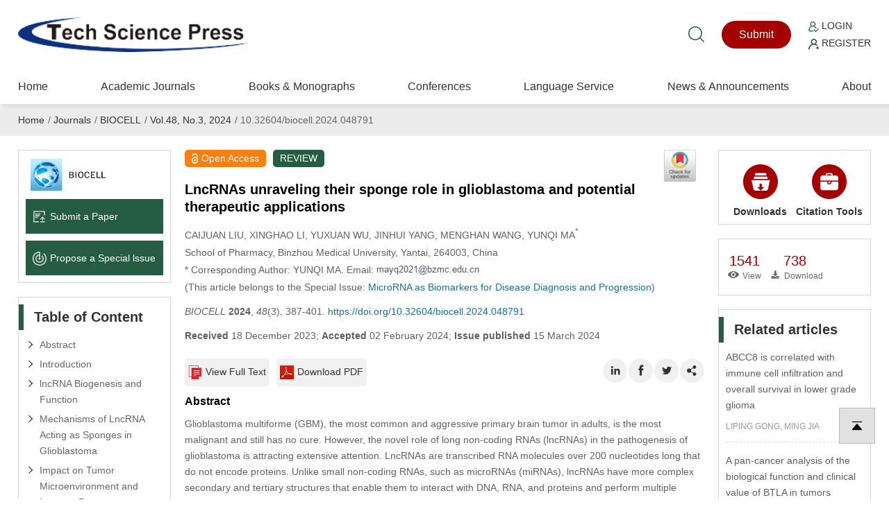

--- FILE ---
content_type: text/html; charset=UTF-8
request_url: https://www.techscience.com/biocell/v48n3/55722/html
body_size: 60444
content:
<!DOCTYPE html>
<html lang="en" prefix="og: https://ogp.me/ns#" xmlns:epub="http://www.idpf.org/2007/ops" xmlns="http://www.w3.org/1999/xhtml" xmlns:mml="http://www.w3.org/1998/Math/MathML" >
    <head>
        <meta charset="utf-8" />
        <meta http-equiv="X-UA-Compatible" content="IE=edge,chrome=1"/>
        <meta name="viewport" content="width=device-width, initial-scale=1" />
        <link rel="icon" type="image/x-icon" href="/favicon.ico" />
        <title>BIOCELL | Free Full-Text | LncRNAs unraveling their sponge role in glioblastoma and potential therapeutic applications</title>
        <meta name="keywords"    content="LncRNA; miRNA; Biomarker; Molecular sponges; Tumor microenvironment" />
                
                        <link rel="alternate" type="application/rss+xml" title="BIOCELL | LncRNAs unraveling their sponge role in glioblastoma and potential therapeutic applications" href="https://www.techscience.com/biocell/v48n3/55722/ris"/>
                <link rel="alternate" type="application/pdf" title="BIOCELL | LncRNAs unraveling their sponge role in glioblastoma and potential therapeutic applications" href="https://cdn.techscience.cn/files/biocell/2024/TSP_BIOCELL-48-3/Biocell-48-03-48791/Biocell-48-48791.pdf"/>
                <link rel="alternate" type="application/epub+zip" title="BIOCELL | LncRNAs unraveling their sponge role in glioblastoma and potential therapeutic applications" href="https://www.techscience.com/biocell/v48n3/55722/epub"/>
                <link rel="alternate" type="text/xml" title="XML Full-Text" href="https://www.techscience.com/biocell/v48n3/55722/xml"/>
                <link rel="stylesheet" type="text/css" href="https://www.techscience.com/static/css/style.css?t=20230215" />
        <link rel="stylesheet" type="text/css" href="https://www.techscience.com/static/css/animate.min.css?t=20230215" />
        <link rel="stylesheet" href="https://www.techscience.com/static/css/iconfont.css?t=20230215" />
        <link rel="stylesheet" type="text/css" href="https://www.techscience.com/static/bu/bu.css?t=20230215" />
          <title>LncRNAs unraveling their sponge role in glioblastoma and potential therapeutic applications</title>  <link href="https://cdn.techscience.cn/files/biocell/2024/TSP_BIOCELL-48-3/Biocell-48-03-48791/TSP_BIOCELL_48791/css-template.css" rel="stylesheet" type="text/css" />  <script type="text/javascript" src="https://cdnjs.cloudflare.com/ajax/libs/mathjax/2.7.7/MathJax.js?config=TeX-MML-AM_CHTML">
</script>  
                    
            <meta name="title" content="LncRNAs unraveling their sponge role in glioblastoma and potential therapeutic applications" />
<meta name="description" content="Glioblastoma multiforme (GBM), the most common and aggressive primary brain tumor in adults, is the most malignant and still has no cure. However, the novel role of long non-coding RNAs (lncRNAs) in the pathogenesis of glioblastoma is attracting extensive attention. LncRNAs are transcribed RNA molecules over 200 nucleotides long that do not encode proteins. Unlike small non-coding RNAs, such as microRNAs (miRNAs), lncRNAs have more complex secondary and tertiary structures that enable them to interact with DNA, RNA, and proteins and perform multiple regulatory functions. LncRNAs act as molecular sponges, absorbing and sequestering other biomolecules, particularly miRNAs, thereby preventing these molecules from performing their normal functions. LncRNAs influence glioblastoma through gene expression regulation, molecular sponge capacity, epigenetic modulation, and signaling pathway interactions. In glioblastoma, a large number of lncRNAs have been found to be abnormally expressed, affecting tumor growth, invasion and resistance to treatment. Due to its regulatory role and disease-specific expression patterns, lncRNA has become a potential biomarker for glioblastoma and a promising new therapeutic target. This paper discusses the spongy role of lncRNAs in glioblastoma and its potential therapeutic applications, which will lay a foundation for our understanding of glioblastoma biology and the development of new diagnostic and therapeutic strategies in the future." />
<meta name="dc.identifier" content="doi:10.32604/biocell.2024.048791"/>
<meta name="DOI" content="10.32604/biocell.2024.048791"/>
<meta property="twitter:site" content="@TechScience_TSP"/>
<meta property="twitter:creator" content="@TechScience_TSP"/>
<meta property="twitter:card" content="summary"/>
<meta property="twitter:url" content="https://www.techscience.com/biocell/v48n3/55722"/>
<meta property="og:site" content="Tech Science Press"/>
<meta property="og:site_name" content="Tech Science Press"/>
<meta property="og:type" content="website"/>
<meta property="og:title" content="LncRNAs unraveling their sponge role in glioblastoma and potential therapeutic applications"/>
<meta property="og:description" content="Glioblastoma multiforme (GBM), the most common and aggressive primary brain tumor in adults, is the most malignant and still has no cure. However, the novel role of long non-coding RNAs (lncRNAs) in the pathogenesis of gliobl... | Find, read and cite all the research you need on Tech Science Press"/>
<meta property="og:url" content="https://www.techscience.com/biocell/v48n3/55722"/>
<meta property="og:image" content="https://www.techscience.com/static/images/logo/logo-200.png?t=20230215"/>
<meta name="citation_title" content="LncRNAs unraveling their sponge role in glioblastoma and potential therapeutic applications"/>
<meta name="citation_author" content="CAIJUAN LIU"/>
<meta name="citation_author" content="XINGHAO LI"/>
<meta name="citation_author" content="YUXUAN WU"/>
<meta name="citation_author" content="JINHUI YANG"/>
<meta name="citation_author" content="MENGHAN WANG"/>
<meta name="citation_author" content="YUNQI MA"/>
<meta name="citation_publication_date" content="2024/03/15"/>
<meta name="citation_online_date" content=""/>
<meta name="citation_journal_title" content="BIOCELL"/>
<meta name="citation_year" content="2024"/>
<meta name="citation_volume" content="48"/>
<meta name="citation_issue" content="3"/>
<meta name="citation_firstpage" content="387"/>
<meta name="citation_lastpage" content="401"/>
<meta name="citation_article_type" content="REVIEW"/>
<meta name="citation_fulltext_world_readable" content=""/>
<meta name="citation_pdf_url" content="https://cdn.techscience.press/files/biocell/2024/TSP_BIOCELL-48-3/Biocell-48-03-48791/Biocell-48-48791.pdf" />
<meta name="citation_publisher" content="Tech Science Press"/>
<meta name="citation_public_url" content="https://www.techscience.com/biocell/v48n3/55722" />
<meta name="citation_abstract_html_url" content="https://www.techscience.com/biocell/v48n3/55722"/>
<meta name="citation_fulltext_html_url" content="https://www.techscience.com/biocell/v48n3/55722.html"/>
<meta name="citation_issn" content="0327-9545"/>
<meta name="citation_issn" content="1667-5746"/>
<meta name="citation_doi" content="10.32604/biocell.2024.048791"/>
<meta name="citation_journal_abbrev" content="BIOCELL" />
<meta name="citation_language" content="en" />
<meta name="citation_date" content="2024"/>
<meta name="citation_reference" content="citation_title=Glioblastoma in adults: a society for neuro-oncology (SNO) and European society of neuro-oncology (EANO) consensus review on current management and future directions;citation_article_type=journal;citation_volume=22;citation_issue=8;citation_firstpage=1073;citation_lastpage=113;citation_publication_date=2020;citation_author=PY Wen;citation_author=M Weller;citation_author=EQ Lee;citation_author=BM Alexander;citation_author=JS Barnholtz-Sloan;citation_author=FP Barthel;"/>
<meta name="citation_reference" content="citation_title=EANO guidelines on the diagnosis and treatment of diffuse gliomas of adulthood;citation_article_type=journal;citation_volume=18;citation_issue=3;citation_firstpage=170;citation_lastpage=86;citation_publication_date=2021;citation_author=M Weller;citation_author=M van den Bent;citation_author=M Preusser;citation_author=E Le Rhun;citation_author=JC Tonn;citation_author=G Minniti;"/>
<meta name="citation_reference" content="citation_title=Updating the grading criteria for adult diffuse gliomas: beyond the WHO2016CNS classification;citation_article_type=journal;citation_volume=37;citation_issue=1;citation_firstpage=1;citation_lastpage=4;citation_publication_date=2020;citation_author=T Komori;"/>
<meta name="citation_reference" content="citation_title=On the origin of glioma;citation_article_type=journal;citation_volume=117;citation_issue=2;citation_firstpage=113;citation_lastpage=21;citation_publication_date=2012;citation_author=Y Jiang;citation_author=L Uhrbom;"/>
<meta name="citation_reference" content="citation_title=The epidemiology of glioma in adults: a “state of the science” review;citation_article_type=journal;citation_volume=16;citation_issue=7;citation_firstpage=896;citation_lastpage=913;citation_publication_date=2014;citation_author=QT Ostrom;citation_author=L Bauchet;citation_author=FG Davis;citation_author=I Deltour;citation_author=JL Fisher;citation_author=CE Langer;"/>
<meta name="citation_reference" content="citation_title=Hallmarks of cancer: the next generation;citation_article_type=journal;citation_volume=2012;citation_firstpage=646;citation_lastpage=74;citation_publication_date=2012;citation_author=MF Roizen;"/>
<meta name="citation_reference" content="citation_title=A simple preoperative blood count to stratify prognosis in isocitrate dehydrogenase-wildtype glioblastoma patients treated with radiotherapy plus concomitant and adjuvant temozolomide;citation_article_type=journal;citation_volume=13;citation_issue=22;citation_firstpage=5778;citation_publication_date=2021;citation_author=A Clavreul;citation_author=JM Lemee;citation_author=G Soulard;citation_author=A Rousseau;citation_author=P Menei;"/>
<meta name="citation_reference" content="citation_title=Astrocytes enhance glioblastoma growth;citation_article_type=journal;citation_volume=68;citation_issue=2;citation_firstpage=316;citation_lastpage=27;citation_publication_date=2020;citation_author=A Mega;citation_author=M Hartmark Nilsen;citation_author=LW Leiss;citation_author=NP Tobin;citation_author=H Miletic;citation_author=L Sleire;"/>
<meta name="citation_reference" content="citation_title=Genetic architectures and cell-of-origin in glioblastoma;citation_article_type=journal;citation_volume=10;citation_firstpage=615400;citation_publication_date=2020;citation_author=HJ Kim;citation_author=JW Park;citation_author=JH Lee;"/>
<meta name="citation_reference" content="citation_title=Long non-coding RNAs: definitions, functions, challenges and recommendations;citation_article_type=journal;citation_volume=24;citation_issue=6;citation_firstpage=430;citation_lastpage=47;citation_publication_date=2023;citation_author=JS Mattick;citation_author=PP Amaral;citation_author=P Carninci;citation_author=S Carpenter;citation_author=HY Chang;citation_author=LL Chen;"/>
<meta name="citation_reference" content="citation_title=The landscape of epigenetic regulation and therapeutic application of N6-methyladenosine modifications in non-coding RNAs;citation_article_type=journal;citation_publication_date=2023;citation_author=GE Xu;citation_author=X Zhao;citation_author=G Li;citation_author=P Gokulnath;citation_author=L Wang;citation_author=J Xiao;"/>
<meta name="citation_reference" content="citation_title=Gene regulation by long non-coding RNAs and its biological functions;citation_article_type=journal;citation_volume=22;citation_issue=2;citation_firstpage=96;citation_lastpage=118;citation_publication_date=2021;citation_author=L Statello;citation_author=CJ Guo;citation_author=LL Chen;citation_author=M Huarte;"/>
<meta name="citation_reference" content="citation_title=Human long noncoding RNA interactome: detection, characterization and function;citation_article_type=journal;citation_volume=21;citation_issue=3;citation_firstpage=1027;citation_publication_date=2020;citation_author=M Kazimierczyk;citation_author=MK Kasprowicz;citation_author=ME Kasprzyk;citation_author=J Wrzesinski;"/>
<meta name="citation_reference" content="citation_title=Long noncoding RNAs: molecular modalities to organismal functions;citation_article_type=journal;citation_volume=89;citation_firstpage=283;citation_lastpage=308;citation_publication_date=2020;citation_author=JL Rinn;citation_author=HY Chang;"/>
<meta name="citation_reference" content="citation_title=Crosstalk between long noncoding RNA and microRNA in cancer;citation_article_type=journal;citation_volume=46;citation_issue=4;citation_firstpage=885;citation_lastpage=908;citation_publication_date=2023;citation_author=R Bhattacharjee;citation_author=N Prabhakar;citation_author=L Kumar;citation_author=A Bhattacharjee;citation_author=S Kar;citation_author=S Malik;"/>
<meta name="citation_reference" content="citation_title=Progress of long noncoding RNAs in anti-tumor resistance;citation_article_type=journal;citation_volume=216;citation_issue=11;citation_firstpage=153215;citation_publication_date=2020;citation_author=H Zhang;citation_author=Y Wang;citation_author=X Liu;citation_author=Y Li;"/>
<meta name="citation_reference" content="citation_title=A ceRNA hypothesis: the Rosetta stone of a hidden RNA language?;citation_article_type=journal;citation_volume=146;citation_issue=3;citation_firstpage=353;citation_lastpage=8;citation_publication_date=2011;citation_author=L Salmena;citation_author=L Poliseno;citation_author=Y Tay;citation_author=L Kats;citation_author=PP Pandolfi;"/>
<meta name="citation_reference" content="citation_title=ceRNAs in cancer: mechanism and functions in a comprehensive regulatory network;citation_article_type=journal;citation_volume=2021;citation_firstpage=4279039;citation_publication_date=2021;citation_author=N Yang;citation_author=K Liu;citation_author=M Yang;citation_author=X Gao;"/>
<meta name="citation_reference" content="citation_title=circFBLIM1 act as a ceRNA to promote hepatocellular cancer progression by sponging miR-346;citation_article_type=journal;citation_volume=37;citation_issue=1;citation_firstpage=172;citation_publication_date=2018;citation_author=N Bai;citation_author=E Peng;citation_author=X Qiu;citation_author=N Lyu;citation_author=Z Zhang;citation_author=Y Tao;"/>
<meta name="citation_reference" content="citation_title=LncRNA-mediated DNA methylation: an emerging mechanism in cancer and beyond;citation_article_type=journal;citation_volume=41;citation_issue=1;citation_firstpage=100;citation_publication_date=2022;citation_author=W Huang;citation_author=H Li;citation_author=Q Yu;citation_author=W Xiao;citation_author=DO Wang;"/>
<meta name="citation_reference" content="citation_title=Long non-coding RNA epigenetics;citation_article_type=journal;citation_volume=22;citation_issue=11;citation_firstpage=6166;citation_publication_date=2021;citation_author=M Kazimierczyk;citation_author=J Wrzesinski;"/>
<meta name="citation_reference" content="citation_title=Long noncoding RNAs and cancer stem cells: dangerous liaisons managing cancer;citation_article_type=journal;citation_volume=24;citation_issue=3;citation_firstpage=1828;citation_publication_date=2023;citation_author=SA Ciafre;citation_author=M Russo;citation_author=A Michienzi;citation_author=S Galardi;"/>
<meta name="citation_reference" content="citation_title=Role of histone methylation in maintenance of genome integrity;citation_article_type=journal;citation_volume=12;citation_issue=7;citation_firstpage=1000;citation_publication_date=2021;citation_author=A Mushtaq;citation_author=US Mir;citation_author=CR Hunt;citation_author=S Pandita;citation_author=WW Tantray;citation_author=A Bhat;"/>
<meta name="citation_reference" content="citation_title=Long noncoding RNAs (lncRNAs) in human lymphomas;citation_article_type=journal;citation_volume=9;citation_issue=4;citation_firstpage=900;citation_lastpage=14;citation_publication_date=2022;citation_author=A Gholami;citation_author=K Farhadi;citation_author=F Sayyadipour;citation_author=M Soleimani;citation_author=F Saba;"/>
<meta name="citation_reference" content="citation_title=DNMT1-interacting RNAs block gene-specific DNA methylation;citation_article_type=journal;citation_volume=503;citation_issue=7476;citation_firstpage=371;citation_lastpage=6;citation_publication_date=2013;citation_author=A di Ruscio;citation_author=AK Ebralidze;citation_author=T Benoukraf;citation_author=G Amabile;citation_author=LA Goff;citation_author=J Terragni;"/>
<meta name="citation_reference" content="citation_title=Polycomb repressive complex 2 accessory factors: rheostats for cell fate decision?;citation_article_type=journal;citation_volume=84;citation_issue=9;citation_firstpage=102137;citation_publication_date=2023;citation_author=H Bharti;citation_author=S Han;citation_author=HW Chang;citation_author=D Reinberg;"/>
<meta name="citation_reference" content="citation_title=H3K27me3-H3K4me1 transition at bivalent promoters instructs lineage specification in development;citation_article_type=journal;citation_volume=13;citation_issue=1;citation_firstpage=66;citation_publication_date=2023;citation_author=Y Yu;citation_author=X Li;citation_author=R Jiao;citation_author=Y Lu;citation_author=X Jiang;citation_author=X Li;"/>
<meta name="citation_reference" content="citation_title=Extensive and coordinated transcription of noncoding RNAs within cell-cycle promoters;citation_article_type=journal;citation_volume=43;citation_issue=7;citation_firstpage=621;citation_lastpage=9;citation_publication_date=2011;citation_author=T Hung;citation_author=Y Wang;citation_author=MF Lin;citation_author=AK Koegel;citation_author=Y Kotake;citation_author=GD Grant;"/>
<meta name="citation_reference" content="citation_title=Pint lincRNA connects the p53 pathway with epigenetic silencing by the Polycomb repressive complex 2;citation_article_type=journal;citation_volume=14;citation_issue=9;citation_firstpage=R104;citation_publication_date=2013;citation_author=O Marin-Bejar;citation_author=FP Marchese;citation_author=A Athie;citation_author=Y Sanchez;citation_author=J Gonzalez;citation_author=V Segura;"/>
<meta name="citation_reference" content="citation_title=The p53 transcriptional response across tumor types reveals core and senescence-specific signatures modulated by long noncoding RNAs;citation_article_type=journal;citation_volume=118;citation_issue=31;citation_firstpage=2025539118;citation_publication_date=2021;citation_author=E Tesfaye;citation_author=E Martinez-Terroba;citation_author=J Bendor;citation_author=L Winkler;citation_author=C Olivero;citation_author=K Chen;"/>
<meta name="citation_reference" content="citation_title=Functional demarcation of active and silent chromatin domains in human HOX loci by noncoding RNAs;citation_article_type=journal;citation_volume=129;citation_issue=7;citation_firstpage=1311;citation_lastpage=23;citation_publication_date=2007;citation_author=JL Rinn;citation_author=M Kertesz;citation_author=JK Wang;citation_author=SL Squazzo;citation_author=X Xu;citation_author=SA Brugmann;"/>
<meta name="citation_reference" content="citation_title=A screen for nuclear transcripts identifies two linked noncoding RNAs associated with SC35 splicing domains;citation_article_type=journal;citation_volume=8;citation_issue=1;citation_firstpage=39;citation_publication_date=2007;citation_author=JN Hutchinson;citation_author=AW Ensminger;citation_author=CM Clemson;citation_author=CR Lynch;citation_author=JB Lawrence;citation_author=A Chess;"/>
<meta name="citation_reference" content="citation_title=Xist repeats A and B account for two distinct phases of X inactivation establishment;citation_article_type=journal;citation_volume=54;citation_issue=1;citation_firstpage=21;citation_lastpage=32;citation_publication_date=2020;citation_author=D Colognori;citation_author=H Sunwoo;citation_author=D Wang;citation_author=CY Wang;citation_author=JT Lee;"/>
<meta name="citation_reference" content="citation_title=Long noncoding RNA as modular scaffold of histone modification complexes;citation_article_type=journal;citation_volume=329;citation_issue=5992;citation_firstpage=689;citation_lastpage=93;citation_publication_date=2010;citation_author=MC Tsai;citation_author=O Manor;citation_author=Y Wan;citation_author=N Mosammaparast;citation_author=JK Wang;citation_author=F Lan;"/>
<meta name="citation_reference" content="citation_title=The roles of antisense long noncoding RNAs in tumorigenesis and development through Cis-regulation of neighbouring genes;citation_article_type=journal;citation_volume=13;citation_issue=4;citation_firstpage=684;citation_publication_date=2023;citation_author=B Jiang;citation_author=Y Yuan;citation_author=T Yi;citation_author=W Dang;"/>
<meta name="citation_reference" content="citation_title=Characterization of RNA content in individual phase-separated coacervate microdroplets;citation_article_type=journal;citation_volume=13;citation_issue=1;citation_firstpage=2626;citation_publication_date=2022;citation_author=D Wollny;citation_author=B Vernot;citation_author=J Wang;citation_author=M Hondele;citation_author=A Safrastyan;citation_author=F Aron;"/>
<meta name="citation_reference" content="citation_title=Cytoplasmic long noncoding RNAs are frequently bound to and degraded at ribosomes in human cells;citation_article_type=journal;citation_volume=22;citation_issue=6;citation_firstpage=867;citation_lastpage=82;citation_publication_date=2016;citation_author=J Carlevaro-Fita;citation_author=A Rahim;citation_author=R Guigo;citation_author=LA Vardy;citation_author=R Johnson;"/>
<meta name="citation_reference" content="citation_title=Transposable elements co-option in genome evolution and gene regulation;citation_article_type=journal;citation_volume=24;citation_issue=3;citation_firstpage=2610;citation_publication_date=2023;citation_author=E Gasparotto;citation_author=FV Burattin;citation_author=V di Gioia;citation_author=M Panepuccia;citation_author=V Ranzani;citation_author=F Marasca;"/>
<meta name="citation_reference" content="citation_title=LincRNA-p21 suppresses target mRNA translation;citation_article_type=journal;citation_volume=47;citation_issue=4;citation_firstpage=648;citation_lastpage=55;citation_publication_date=2012;citation_author=JH Yoon;citation_author=K Abdelmohsen;citation_author=S Srikantan;citation_author=X Yang;citation_author=JL Martindale;citation_author=S De;"/>
<meta name="citation_reference" content="citation_title=Identification of antisense long noncoding RNAs that function as SINEUPs in human cells;citation_article_type=journal;citation_volume=6;citation_issue=1;citation_firstpage=33605;citation_publication_date=2016;citation_author=A Schein;citation_author=S Zucchelli;citation_author=S Kauppinen;citation_author=S Gustincich;citation_author=P Carninci;"/>
<meta name="citation_reference" content="citation_title=SINEUPs: a novel toolbox for RNA therapeutics;citation_article_type=journal;citation_volume=65;citation_issue=4;citation_firstpage=775;citation_lastpage=89;citation_publication_date=2021;citation_author=S Espinoza;citation_author=C Bon;citation_author=P Valentini;citation_author=B Pierattini;citation_author=AT Matey;citation_author=D Damiani;"/>
<meta name="citation_reference" content="citation_title=A review on the role of PTENP1 in human disorders with an especial focus on tumor suppressor role of this lncRNA;citation_article_type=journal;citation_volume=22;citation_issue=1;citation_firstpage=207;citation_publication_date=2022;citation_author=S Ghafouri-Fard;citation_author=T Khoshbakht;citation_author=BM Hussen;citation_author=M Taheri;citation_author=N Akbari Dilmaghani;"/>
<meta name="citation_reference" content="citation_title=A unified mode of epigenetic gene silencing: RNA meets polycomb group proteins;citation_article_type=journal;citation_volume=2;citation_issue=1;citation_firstpage=8;citation_lastpage=10;citation_publication_date=2005;citation_author=Y Sun;citation_author=H Zhang;"/>
<meta name="citation_reference" content="citation_title=Chromatin potential identified by shared single cell profiling of RNA and chromatin;citation_article_type=other;citation_volume=145;citation_firstpage=156943;citation_publication_date=2020;citation_author=S Ma;citation_author=B Zhang;citation_author=L LaFave;citation_author=Z Chiang;citation_author=Y Hu;citation_author=J Ding;"/>
<meta name="citation_reference" content="citation_title=H19/let-7/LIN28 reciprocal negative regulatory circuit promotes breast cancer stem cell maintenance;citation_article_type=journal;citation_volume=8;citation_issue=1;citation_firstpage=e2569;citation_publication_date=2017;citation_author=F Peng;citation_author=TT Li;citation_author=KL Wang;citation_author=GQ Xiao;citation_author=JH Wang;citation_author=HD Zhao;"/>
<meta name="citation_reference" content="citation_title=LncRNA HOTAIR sponges miR-301a-3p to promote glioblastoma proliferation and invasion through upregulating FOSL1;citation_article_type=journal;citation_volume=94;citation_firstpage=110306;citation_publication_date=2022;citation_author=S Guo;citation_author=P King;citation_author=E Liang;citation_author=AA Guo;citation_author=M Liu;"/>
<meta name="citation_reference" content="citation_title=LncRNA TRG-AS1 promotes glioblastoma cell proliferation by competitively binding with miR-877-5p to regulate SUZ12 expression;citation_article_type=journal;citation_volume=215;citation_issue=8;citation_firstpage=152476;citation_publication_date=2019;citation_author=H Xie;citation_author=S Shi;citation_author=Q Chen;citation_author=Z Chen;"/>
<meta name="citation_reference" content="citation_title=LncRNA PSMB8-AS1 acts as ceRNA of miR-22-3p to regulate DDIT4 expression in glioblastoma;citation_article_type=journal;citation_volume=728;citation_firstpage=134896;citation_publication_date=2020;citation_author=T Hu;citation_author=F Wang;citation_author=G Han;"/>
<meta name="citation_reference" content="citation_title=LncRNA HOXA-AS2 promotes glioblastoma carcinogenesis by targeting miR-885-5p/RBBP4 axis;citation_article_type=journal;citation_volume=21;citation_issue=1;citation_firstpage=39;citation_publication_date=2021;citation_author=J Shou;citation_author=H Gao;citation_author=S Cheng;citation_author=B Wang;citation_author=H Guan;"/>
<meta name="citation_reference" content="citation_title=LncRNA HOXA-AS3 promotes the malignancy of glioblastoma through regulating miR-455-5p/USP3 axis;citation_article_type=journal;citation_volume=24;citation_issue=20;citation_firstpage=11755;citation_lastpage=67;citation_publication_date=2020;citation_author=W Chen;citation_author=Q Li;citation_author=G Zhang;citation_author=H Wang;citation_author=Z Zhu;citation_author=L Chen;"/>
<meta name="citation_reference" content="citation_title=Novel LncRNA OXCT1-AS1 indicates poor prognosis and contributes to tumorigenesis by regulating miR-195/CDC25A axis in glioblastoma;citation_article_type=journal;citation_volume=40;citation_issue=1;citation_firstpage=123;citation_publication_date=2021;citation_author=C Zhong;citation_author=Q Yu;citation_author=Y Peng;citation_author=S Zhou;citation_author=Z Liu;citation_author=Y Deng;"/>
<meta name="citation_reference" content="citation_title=Over-expression of lncRNA TMEM161B-AS1 promotes the malignant biological behavior of glioma cells and the resistance to temozolomide via up-regulating the expression of multiple ferroptosis-related genes by sponging hsa-miR-27a-3p;citation_article_type=journal;citation_volume=7;citation_issue=1;citation_firstpage=1390;citation_publication_date=2021;citation_author=Q Chen;citation_author=W Wang;citation_author=Z Wu;citation_author=S Chen;citation_author=X Chen;citation_author=S Zhuang;"/>
<meta name="citation_reference" content="citation_title=Long non-coding RNA SNHG11 promotes cell proliferation, invasion and migration in glioma by targeting miR-154-5p;citation_article_type=journal;citation_volume=24;citation_issue=9;citation_firstpage=4901;citation_lastpage=8;citation_publication_date=2020;citation_author=YB Geng;citation_author=C Xu;citation_author=Y Wang;citation_author=LW Zhang;"/>
<meta name="citation_reference" content="citation_title=LncRNA GAPLINC promotes the growth and metastasis of glioblastoma by sponging miR-331-3p;citation_article_type=journal;citation_volume=23;citation_issue=1;citation_firstpage=262;citation_lastpage=70;citation_author=HH Chen;citation_author=J Zong;citation_author=SJ Wang;"/>
<meta name="citation_reference" content="citation_title=AC016405.3, a novel long noncoding RNA, acts as a tumor suppressor through modulation of TET2 by microRNA-19a-5p sponging in glioblastoma;citation_article_type=journal;citation_volume=110;citation_issue=5;citation_firstpage=1621;citation_lastpage=32;citation_publication_date=2019;citation_author=S Ren;citation_author=Y Xu;"/>
<meta name="citation_reference" content="citation_title=Knockdown of long non-coding RNA XIST exerts tumor-suppressive functions in human glioblastoma stem cells by up-regulating miR-152;citation_article_type=journal;citation_volume=359;citation_issue=1;citation_firstpage=75;citation_lastpage=86;citation_publication_date=2015;citation_doi=10.1016/j.canlet.2014.12.051;citation_author=Y Yao;citation_author=J Ma;citation_author=Y Xue;citation_author=P Wang;citation_author=Z Li;citation_author=J Liu;"/>
<meta name="citation_reference" content="citation_title=Long non-coding RNAs in diagnosis, treatment, prognosis, and progression of glioma: a state-of-the-art review;citation_article_type=journal;citation_volume=11;citation_firstpage=712786;citation_publication_date=2021;citation_author=S Momtazmanesh;citation_author=N Rezaei;"/>
<meta name="citation_reference" content="citation_title=Long noncoding RNA WEE2-AS1 plays an oncogenic role in glioblastoma by functioning as a molecular sponge for microRNA-520f-3p;citation_article_type=journal;citation_volume=28;citation_issue=6;citation_firstpage=591;citation_lastpage=603;citation_publication_date=2021;citation_author=H Lin;citation_author=D Zuo;citation_author=J He;citation_author=T Ji;citation_author=J Wang;citation_author=T Jiang;"/>
<meta name="citation_reference" content="citation_title=LncRNA TPT1-AS1 sponges miR-23a-5p in glioblastoma to promote cancer cell proliferation;citation_article_type=journal;citation_volume=36;citation_issue=7;citation_firstpage=549;citation_lastpage=55;citation_publication_date=2021;citation_author=X Gao;citation_author=Y Cao;citation_author=J Li;citation_author=C Wang;citation_author=H He;"/>
<meta name="citation_reference" content="citation_title=Long non-coding RNA DPP10-AS1 represses the proliferation and invasiveness of glioblastoma by regulating miR-24-3p/CHD5 signaling pathway;citation_article_type=journal;citation_volume=47;citation_issue=12;citation_firstpage=2721;citation_lastpage=33;citation_publication_date=2023;citation_author=J Sun;citation_author=L Xu;citation_author=Y Zhang;citation_author=H Li;citation_author=J Feng;citation_author=X Lu;"/>
<meta name="citation_reference" content="citation_title=MiR-126 regulates the ERK pathway via targeting KRAS to inhibit the glioma cell proliferation and invasion;citation_article_type=journal;citation_volume=54;citation_issue=1;citation_firstpage=137;citation_lastpage=45;citation_publication_date=2017;citation_author=Y Li;citation_author=Y Li;citation_author=P Ge;citation_author=C Ma;"/>
<meta name="citation_reference" content="citation_title=Long non-coding RNA HOTAIR acts as a competing endogenous RNA to promote glioma progression by sponging miR-126-5p;citation_article_type=journal;citation_volume=233;citation_issue=9;citation_firstpage=6822;citation_lastpage=31;citation_publication_date=2018;citation_doi=10.1002/jcp.26432;citation_author=L Liu;citation_author=S Cui;citation_author=T Wan;citation_author=X Li;citation_author=W Tian;citation_author=R Zhang;"/>
<meta name="citation_reference" content="citation_title=Reduced expression of brain-enriched microRNAs in glioblastomas permits targeted regulation of a cell death gene;citation_article_type=journal;citation_volume=6;citation_issue=9;citation_firstpage=e24248;citation_publication_date=2011;citation_author=RL Skalsky;citation_author=BR Cullen;"/>
<meta name="citation_reference" content="citation_title=Synthesis of PHB-co-PEI nanoparticles as gene carriers for miR-128-encoding plasmid delivery to U87 glioblastoma cells;citation_article_type=journal;citation_volume=599;citation_firstpage=124898;citation_publication_date=2020;citation_author=E Memari;citation_author=A Maghsoudi;citation_author=F Yazdian;citation_author=M Yousefi;citation_author=M Mohammadi;"/>
<meta name="citation_reference" content="citation_title=Importance of long non-coding RNAs in the pathogenesis, diagnosis, and treatment of prostate cancer;citation_article_type=journal;citation_volume=13;citation_firstpage=1123101;citation_publication_date=2023;citation_author=M Taheri;citation_author=E Badrlou;citation_author=BM Hussen;citation_author=AH Kashi;citation_author=S Ghafouri-Fard;citation_author=A Baniahmad;"/>
<meta name="citation_reference" content="citation_title=Extensive regulation of the non-coding transcriptome by hypoxia: role of HIF in releasing paused RNApol2;citation_article_type=journal;citation_volume=15;citation_issue=1;citation_firstpage=70;citation_lastpage=6;citation_publication_date=2014;citation_author=H Choudhry;citation_author=J Schodel;citation_author=S Oikonomopoulos;citation_author=C Camps;citation_author=S Grampp;citation_author=AL Harris;"/>
<meta name="citation_reference" content="citation_title=Clinical factors predicting multiple endocrine neoplasia type 1 and type 4 in patients with neuroendocrine tumors;citation_article_type=journal;citation_volume=14;citation_issue=9;citation_firstpage=1782;citation_publication_date=2023;citation_author=A Faggiano;citation_author=B Fazzalari;citation_author=N Mikovic;citation_author=F Russo;citation_author=V Zamponi;citation_author=R Mazzilli;"/>
<meta name="citation_reference" content="citation_title=Identification of differentially expressed genes using an annealing control primer system in stage III serous ovarian carcinoma;citation_article_type=journal;citation_volume=10;citation_firstpage=576;citation_publication_date=2010;citation_author=YS Kim;citation_author=JH Do;citation_author=S Bae;citation_author=DH Bae;citation_author=WS Ahn;"/>
<meta name="citation_reference" content="citation_title=Emerging roles of the long non-coding RNA NEAT1 in gynecologic cancers;citation_article_type=journal;citation_volume=17;citation_issue=3;citation_firstpage=531;citation_lastpage=47;citation_publication_date=2023;citation_author=M Farzaneh;citation_author=M Abouali Gale Dari;citation_author=A Anbiyaiee;citation_author=S Najafi;citation_author=D Dayer;citation_author=A Mousavi Salehi;"/>
<meta name="citation_reference" content="citation_title=Long noncoding RNA NEAT1 promotes glioma pathogenesis by regulating miR-449b-5p/c-Met axis;citation_article_type=journal;citation_volume=37;citation_issue=1;citation_firstpage=673;citation_lastpage=83;citation_publication_date=2016;citation_author=L Zhen;citation_author=YH Liu;citation_author=HY Diao;citation_author=J Ma;citation_author=YL Yao;"/>
<meta name="citation_reference" content="citation_title=Long non-coding RNAs: insights into functions;citation_article_type=journal;citation_volume=10;citation_issue=3;citation_firstpage=155;citation_lastpage=9;citation_publication_date=2009;citation_author=TM Mercer;citation_author=ME Dinger;citation_author=JS Mattick;"/>
<meta name="citation_reference" content="citation_title=Mysterious long noncoding RNAs and their relationships to human disease;citation_article_type=journal;citation_volume=9;citation_firstpage=950408;citation_publication_date=2022;citation_author=W Li;citation_author=YY Wang;citation_author=L Xiao;citation_author=J Ding;citation_author=L Wang;citation_author=F Wang;"/>
<meta name="citation_reference" content="citation_title=Editorial: non-coding RNAs and human diseases;citation_article_type=journal;citation_volume=11;citation_firstpage=523;citation_publication_date=2020;citation_author=Y Li;citation_author=G Shan;citation_author=ZQ Teng;citation_author=TS Wingo;"/>
<meta name="citation_reference" content="citation_title=Novel insights into the interaction between long non-coding RNAs and microRNAs in glioma;citation_article_type=journal;citation_volume=476;citation_issue=6;citation_firstpage=2317;citation_lastpage=35;citation_publication_date=2021;citation_author=A Ebrahimpour;citation_author=M Sarfi;citation_author=S Rezatabar;citation_author=SS Tehrani;"/>
<meta name="citation_reference" content="citation_title=The sequence, structure and evolutionary features of HOTAIR in mammals;citation_article_type=journal;citation_volume=11;citation_firstpage=102;citation_publication_date=2011;citation_author=S He;citation_author=S Liu;citation_author=H Zhu;"/>
<meta name="citation_reference" content="citation_title=Emerging roles of HOTAIR in human cancer;citation_article_type=journal;citation_volume=121;citation_issue=5–6;citation_firstpage=3235;citation_lastpage=47;citation_publication_date=2020;citation_author=C Yuan;citation_author=Y Ning;citation_author=Y Pan;"/>
<meta name="citation_reference" content="citation_title=Critical role of HOX transcript antisense intergenic RNA (HOTAIR) in gliomas;citation_article_type=journal;citation_volume=98;citation_issue=11;citation_firstpage=1525;citation_lastpage=46;citation_publication_date=2020;citation_author=E Angelopoulou;citation_author=YN Paudel;citation_author=C Piperi;"/>
<meta name="citation_reference" content="citation_title=CRNDE promotes malignant progression of glioma by attenuating miR-384/PIWIL4/STAT3 axis;citation_article_type=journal;citation_volume=24;citation_issue=7;citation_firstpage=1199;citation_lastpage=215;citation_publication_date=2016;citation_author=J Zheng;citation_author=X Liu;citation_author=P Wang;citation_author=Y Xue;citation_author=J Ma;citation_author=C Qu;"/>
<meta name="citation_reference" content="citation_title=Identification of protein interaction regions of VINC/NEAT1/Men epsilon RNA;citation_article_type=journal;citation_volume=584;citation_issue=8;citation_firstpage=1531;citation_lastpage=5;citation_publication_date=2010;citation_author=UM Murthy;citation_author=PN Rangarajan;"/>
<meta name="citation_reference" content="citation_title=Phosphorothioate oligonucleotides can displace NEAT1 RNA and form nuclear paraspeckle-like structures;citation_article_type=journal;citation_volume=42;citation_issue=13;citation_firstpage=8648;citation_lastpage=62;citation_publication_date=2014;citation_author=W Shen;citation_author=XH Liang;citation_author=ST Crooke;"/>
<meta name="citation_reference" content="citation_title=NEAT1: a novel cancer-related long non-coding RNA;citation_article_type=journal;citation_volume=50;citation_issue=2;citation_firstpage=12329;citation_publication_date=2017;citation_author=X Yu;citation_author=Z Li;citation_author=H Zheng;citation_author=MT Chan;citation_author=WK Wu;"/>
<meta name="citation_reference" content="citation_title=TUG1 promotes osteosarcoma tumorigenesis by upregulating EZH2 expression via miR-144-3p;citation_article_type=journal;citation_volume=51;citation_issue=4;citation_firstpage=1115;citation_lastpage=23;citation_publication_date=2017;citation_author=J Cao;citation_author=X Han;citation_author=X Qi;citation_author=X Jin;citation_author=X Li;"/>
<meta name="citation_reference" content="citation_title=Long non-coding RNA HULC stimulates the epithelial-mesenchymal transition process and vasculogenic mimicry in human glioblastoma;citation_article_type=journal;citation_volume=10;citation_issue=15;citation_firstpage=5270;citation_lastpage=82;citation_publication_date=2021;citation_author=T Yin;citation_author=J Wu;citation_author=Y Hu;citation_author=M Zhang;citation_author=J He;"/>
<meta name="citation_reference" content="citation_title=LncRNA PITPNA-AS1 stimulates cell proliferation and suppresses cell apoptosis in glioblastoma via targeting miR-223-3p/EGFR axis and activating PI3K/AKT signaling pathway;citation_article_type=journal;citation_volume=20;citation_issue=19;citation_firstpage=1988;citation_lastpage=98;citation_publication_date=2021;citation_author=S Geng;citation_author=S Tu;citation_author=W Fu;citation_author=J Wang;citation_author=Z Bai;"/>
<meta name="citation_reference" content="citation_title=miRNAs and lncRNAs as novel therapeutic targets to improve cancer immunotherapy;citation_article_type=journal;citation_volume=13;citation_issue=7;citation_firstpage=1587;citation_publication_date=2021;citation_author=MT di Martino;citation_author=C Riillo;citation_author=F Scionti;citation_author=K Grillone;citation_author=N Polera;citation_author=D Caracciolo;"/>
<meta name="citation_reference" content="citation_title=LncRNA –A regulates Ca-signaling-mediated tumor microenvironment remodeling;citation_article_type=journal;citation_volume=72;citation_issue=1;citation_firstpage=71;citation_lastpage=83;citation_publication_date=2018;citation_author=LJ Sang;citation_author=HQ Ju;citation_author=GP Liu;citation_author=T Tian;citation_author=GL Ma;citation_author=YX Lu;"/>
<meta name="citation_reference" content="citation_title=PVT1 long non-coding RNA in gastrointestinal cancer;citation_article_type=journal;citation_volume=10;citation_firstpage=38;citation_publication_date=2020;citation_author=A Martinez-Barriocanal;citation_author=D Arango;citation_author=H Dopeso;"/>
<meta name="citation_reference" content="citation_title=A guide to the composition and functions of the extracellular matrix;citation_article_type=journal;citation_volume=288;citation_issue=24;citation_firstpage=6850;citation_lastpage=912;citation_publication_date=2021;citation_author=NK Karamanos;citation_author=AD Theocharis;citation_author=Z Piperigkou;citation_author=D Manou;citation_author=A Passi;citation_author=SS Skandalis;"/>
<meta name="citation_reference" content="citation_title=Matrix metalloproteinases shape the tumor microenvironment in cancer progression;citation_article_type=journal;citation_volume=23;citation_issue=1;citation_firstpage=146;citation_publication_date=2021;citation_author=S Niland;citation_author=AX Riscanevo;citation_author=JA Eble;"/>
<meta name="citation_reference" content="citation_title=Association of the collagen signature in the tumor microenvironment with lymph node metastasis in early gastric cancer;citation_article_type=journal;citation_volume=154;citation_issue=3;citation_firstpage=e185249;citation_publication_date=2019;citation_author=D Chen;citation_author=G Chen;citation_author=W Jiang;citation_author=M Fu;citation_author=W Liu;citation_author=J Sui;"/>
<meta name="citation_reference" content="citation_title=Molecular mechanisms of treatment resistance in glioblastoma;citation_article_type=journal;citation_volume=22;citation_issue=1;citation_firstpage=351;citation_publication_date=2020;citation_author=A Ou;citation_author=WKA Yung;citation_author=N Majd;"/>
<meta name="citation_reference" content="citation_title=Glioblastoma cell-derived lncRNA-containing exosomes induce microglia to produce complement C5, promoting chemotherapy resistance;citation_article_type=journal;citation_volume=9;citation_issue=12;citation_firstpage=1383;citation_lastpage=99;citation_publication_date=2021;citation_author=Z Li;citation_author=X Meng;citation_author=P Wu;citation_author=C Zha;citation_author=B Han;citation_author=L Li;"/>
<meta name="citation_reference" content="citation_title=The importance of tumor stem cells in glioblastoma resistance to therapy;citation_article_type=journal;citation_volume=22;citation_issue=8;citation_firstpage=3863;citation_publication_date=2021;citation_author=V Mattei;citation_author=F Santilli;citation_author=S Martellucci;citation_author=S Delle Monache;citation_author=J Fabrizi;citation_author=A Colapietro;"/>
<meta name="citation_reference" content="citation_title=A review on the role of long non-coding RNA and microRNA network in clear cell renal cell carcinoma and its tumor microenvironment;citation_article_type=journal;citation_volume=23;citation_issue=1;citation_firstpage=16;citation_publication_date=2023;citation_author=Q Zhang;citation_author=H Ren;citation_author=L Ge;citation_author=W Zhang;citation_author=F Song;citation_author=P Huang;"/>
<meta name="citation_reference" content="citation_title=Beta-Catenin induces transcriptional expression of PD-L1 to promote glioblastoma immune evasion;citation_article_type=journal;citation_volume=217;citation_issue=11;citation_firstpage=20191115;citation_publication_date=2020;citation_author=L Du;citation_author=JH Lee;citation_author=H Jiang;citation_author=C Wang;citation_author=S Wang;citation_author=Z Zheng;"/>
<meta name="citation_reference" content="citation_title=Identification of lncRNA signature of tumor-infiltrating T lymphocytes with potential implications for prognosis and chemotherapy of head and neck squamous cell carcinoma;citation_article_type=journal;citation_volume=12;citation_firstpage=795205;citation_publication_date=2021;citation_author=L Wang;citation_author=G Yang;citation_author=G Liu;citation_author=Y Pan;"/>
<meta name="citation_reference" content="citation_title=Identifying immune checkpoint-related lncRNA biomarkers for immunotherapy response and prognosis in cancers;citation_article_type=journal;citation_volume=10;citation_issue=1;citation_firstpage=663;citation_publication_date=2023;citation_author=Y Gao;citation_author=X Wang;citation_author=L Dong;citation_author=C Qu;citation_author=Q Lu;citation_author=P Wang;"/>
<meta name="citation_reference" content="citation_title=Transfer of lncRNA CRNDE in TAM-derived exosomes is linked with cisplatin resistance in gastric cancer;citation_article_type=journal;citation_volume=22;citation_issue=12;citation_firstpage=e52124;citation_publication_date=2021;citation_author=L Xin;citation_author=LQ Zhou;citation_author=C Liu;citation_author=F Zeng;citation_author=YW Yuan;citation_author=Q Zhou;"/>
<meta name="citation_reference" content="citation_title=Macrophage differentiation and polarization into an M2-like phenotype using a human monocyte-like THP-1 leukemia cell line;citation_article_type=journal;citation_volume=174;citation_firstpage=62652;citation_publication_date=2021;citation_author=KM Scheurlen;citation_author=DL Snook;citation_author=SA Gardner;citation_author=MR Eichenberger;citation_author=S Galandiuk;"/>
<meta name="citation_reference" content="citation_title=MiRNAs and lncRNAs: dual roles in TGF-β signaling-regulated metastasis in lung cancer;citation_article_type=journal;citation_volume=21;citation_issue=4;citation_firstpage=1193;citation_publication_date=2020;citation_author=XN Lai;citation_author=J Li;citation_author=LB Tang;citation_author=WT Chen;citation_author=L Zhang;citation_author=LX Xiong;"/>
<meta name="citation_reference" content="citation_title=LncRNAs target ferroptosis-related genes and impair activation of CD T cell in gastric cancer;citation_article_type=journal;citation_volume=9;citation_firstpage=797339;citation_publication_date=2021;citation_author=F Yao;citation_author=Y Zhan;citation_author=Z Pu;citation_author=Y Lu;citation_author=J Chen;citation_author=J Deng;"/>
<meta name="citation_reference" content="citation_title=LIMIT is an immunogenic lncRNA in cancer immunity and immunotherapy;citation_article_type=journal;citation_volume=23;citation_issue=5;citation_firstpage=526;citation_lastpage=37;citation_publication_date=2021;citation_author=G Li;citation_author=I Kryczek;citation_author=J Nam;citation_author=X Li;citation_author=S Li;citation_author=J Li;"/>
<meta name="citation_reference" content="citation_title=Glioblastoma immune landscape and the potential of new immunotherapies;citation_article_type=journal;citation_volume=11;citation_firstpage=585616;citation_publication_date=2020;citation_author=T Daubon;citation_author=A Hemadou;citation_author=I Romero Garmendia;citation_author=M Saleh;"/>
<meta name="citation_reference" content="citation_title=Glioblastoma multiforme: novel therapeutic targets;citation_article_type=journal;citation_volume=24;citation_issue=7;citation_firstpage=605;citation_lastpage=14;citation_publication_date=2020;citation_author=M Muir;citation_author=S Gopakumar;citation_author=J Traylor;citation_author=S Lee;citation_author=G Rao;"/>
<meta name="citation_reference" content="citation_title=Diagnostic and therapeutic biomarkers in glioblastoma: current status and future perspectives;citation_article_type=journal;citation_volume=2017;citation_firstpage=8013575;citation_publication_date=2017;citation_author=W Szopa;citation_author=TA Burley;citation_author=G Kramer-Marek;citation_author=W Kaspera;"/>
<meta name="citation_reference" content="citation_title=Non-coding RNAs in brain tumors, the contribution of lncRNAs, circRNAs, and snoRNAs to cancer development-their diagnostic and therapeutic potential;citation_article_type=journal;citation_volume=21;citation_issue=19;citation_firstpage=7001;citation_publication_date=2020;citation_author=J Latowska;citation_author=A Grabowska;citation_author=Z Zarebska;citation_author=K Kuczynski;citation_author=B Kuczynska;citation_author=K Rolle;"/>
<meta name="citation_reference" content="citation_title=AGAP2-AS1 serves as an oncogenic lncRNA and prognostic biomarker in glioblastoma multiforme;citation_article_type=journal;citation_volume=120;citation_issue=6;citation_firstpage=9056;citation_lastpage=62;citation_publication_date=2019;citation_author=Y Tian;citation_author=Y Zheng;citation_author=X Dong;"/>
<meta name="citation_reference" content="citation_title=lncRNA TUG1 inhibits the cancer stem cell‐like properties of temozolomide‐resistant glioma cells by interacting with EZH2;citation_article_type=journal;citation_volume=24;citation_issue=1;citation_firstpage=533;citation_publication_date=2021;citation_author=Y Cao;citation_author=W Chai;citation_author=Y Wang;citation_author=D Tang;citation_author=D Shao;citation_author=H Song;"/>
<meta name="citation_reference" content="citation_title=The Bromodomain protein BRD4 controls HOTAIR, a long noncoding RNA essential for glioblastoma proliferation;citation_article_type=journal;citation_volume=112;citation_issue=27;citation_firstpage=8326;citation_lastpage=31;citation_publication_date=2015;citation_author=C Pastori;citation_author=P Kapranov;citation_author=C Penas;citation_author=V Peschansky;citation_author=CH Volmar;citation_author=JN Sarkaria;"/>
<meta name="citation_reference" content="citation_title=CRISPRi-based radiation modifier screen identifies long non-coding RNA therapeutic targets in glioma;citation_article_type=journal;citation_volume=21;citation_issue=1;citation_firstpage=83;citation_publication_date=2020;citation_author=SJ Liu;citation_author=M Malatesta;citation_author=BV Lien;citation_author=P Saha;citation_author=SS Thombare;citation_author=SJ Hong;"/>
<meta name="citation_reference" content="citation_title=Metastasis associated long noncoding RNAs in glioblastoma: biomarkers and therapeutic targets;citation_article_type=journal;citation_volume=237;citation_issue=1;citation_firstpage=401;citation_lastpage=20;citation_publication_date=2022;citation_author=G Yadav;citation_author=R Kulshreshtha;"/>
<meta name="citation_reference" content="citation_title=CRISPR functional screen identifies a novel long noncoding RNA modulating glioblastoma invasion;citation_article_type=journal;citation_volume=24;citation_issue=7;citation_firstpage=vii29;citation_publication_date=2022;citation_author=JH Kathleen Tsung;citation_author=K Liu;citation_author=E Loh;citation_author=F Attenello;"/>
<meta name="citation_reference" content="citation_title=The clinical utility of lncRNAs and their application as molecular biomarkers in breast cancer;citation_article_type=journal;citation_volume=24;citation_issue=8;citation_firstpage=7426;citation_publication_date=2023;citation_author=C Arriaga-Canon;citation_author=L Contreras-Espinosa;citation_author=S Aguilar-Villanueva;citation_author=E Bargallo-Rocha;citation_author=JA Garcia-Gordillo;citation_author=P Cabrera-Galeana;"/>
<meta name="citation_keywords" content="LncRNA; miRNA; Biomarker; Molecular sponges; Tumor microenvironment" />
<meta name="citation_id" content="55722" />
<meta name="citation_state" content="" />
<meta name="DC.Contributor" content="CAIJUAN LIU"/>
<meta name="DC.Creator" content="CAIJUAN LIU"/>
<meta name="DC.Contributor" content="XINGHAO LI"/>
<meta name="DC.Creator" content="XINGHAO LI"/>
<meta name="DC.Contributor" content="YUXUAN WU"/>
<meta name="DC.Creator" content="YUXUAN WU"/>
<meta name="DC.Contributor" content="JINHUI YANG"/>
<meta name="DC.Creator" content="JINHUI YANG"/>
<meta name="DC.Contributor" content="MENGHAN WANG"/>
<meta name="DC.Creator" content="MENGHAN WANG"/>
<meta name="DC.Contributor" content="YUNQI MA"/>
<meta name="DC.Creator" content="YUNQI MA"/>
<meta name="DC.Created" content="2024-03-15"/>
<meta name="DC.Date" content="2024-03-15"/>
<meta name="DC.Format" content="text/html" />
<meta name="DC.Type" content="text" />
<meta name="DC.Title" content="LncRNAs unraveling their sponge role in glioblastoma and potential therapeutic applications"/>
<meta name="DC.Description" content="Glioblastoma multiforme (GBM), the most common and aggressive primary brain tumor in adults, is the most malignant and still has no cure. However, the novel role of long non-coding RNAs (lncRNAs) in the pathogenesis of gliobl... | Find, read and cite all the research you need on Tech Science Press"/>
<meta name="DC.Publisher" content="Tech Science Press"/>
<meta name="dc.subject" content="REVIEW"/>

<script type="application/ld+json">{"@context":"https:\/\/schema.org","@id":"https:\/\/www.techscience.com\/biocell\/v48n3\/55722","@type":"ScholarlyArticle","headline":"LncRNAs unraveling their sponge role in glioblastoma and potential therapeutic applications","author":[{"@type":"Person","name":"LIU, CAIJUAN"},{"@type":"Person","name":"LI, XINGHAO"},{"@type":"Person","name":"WU, YUXUAN"},{"@type":"Person","name":"YANG, JINHUI"},{"@type":"Person","name":"WANG, MENGHAN"},{"@type":"Person","name":"MA, YUNQI"}],"datePublished":"2024\/03\/15","publisher":{"@id":"https:\/\/www.techscience.com\/ndetail\/abt","@type":"NewsMediaOrganization","name":"Tech Science Press","logo":{"@type":"ImageObject","url":"https:\/\/www.techscience.com\/static\/images\/logo.png"}},"name":"LncRNAs unraveling their sponge role in glioblastoma and potential therapeutic applications","keywords":"LncRNA, miRNA, Biomarker, Molecular sponges, Tumor microenvironment","articleSection":"BIOCELL","interactionStatistic":[{"@type":"InteractionCounter","interactionType":"http:\/\/schema.org\/ReadAction","userInteractionCount":"1541"},{"@type":"InteractionCounter","interactionType":"http:\/\/schema.org\/DownloadAction","userInteractionCount":"738"}],"sameAs":"https:\/\/doi.org\/10.32604\/biocell.2024.048791"}</script>

            
                <script type="application/ld+json">{"@context":"https:\/\/schema.org","@type":"BreadcrumbList","itemListElement":[{"@type":"ListItem","position":1,"name":"Home","item":"https:\/\/www.techscience.com\/"},{"@type":"ListItem","position":2,"name":"Journals","item":"https:\/\/www.techscience.com\/journals"},{"@type":"ListItem","position":3,"name":"BIOCELL","item":"https:\/\/www.techscience.com\/journal\/biocell"},{"@type":"ListItem","position":4,"name":"Vol.48, No.3, 2024","item":"https:\/\/www.techscience.com\/biocell\/v48n3"},{"@type":"ListItem","position":5,"name":"10.32604\/biocell.2024.048791"}]}</script>
        </head><style>
 .rotate90{
 width: 15px; height: 25px;
transform:rotate(90deg);
-ms-transform:rotate(90deg); 	/* IE 9 */
-moz-transform:rotate(90deg); 	/* Firefox */
-webkit-transform:rotate(90deg); /* Safari 和 Chrome */
-o-transform:rotate(90deg); 	/* Opera */
}
.menudetail li a{
     width: 170px;cursor: auto;
}
.menudetail li a:hover{
    text-decoration: none; cursor: auto
}
.menudetail li a span{
 float: right; padding-right: 15px
}
.cite_detail{
    padding:0px; position: relative; padding-left: 110px;line-height: 19px;font-size: 12px
}
.cite_detail a{
    cursor: pointer;
    color: #235abf;
    text-decoration: none;
    text-decoration: none;
    outline: none;}
.cite_detail a:hover{ text-decoration: underline;}
.sub-item-box{
    padding-top: 0px; overflow: hidden;
}
.sub-item-box-item{
    float: left; width: 120px; text-align: center;
}
.sub-item-box-item a{
    display: block; 
}
.clear{ clear: both;}
.crossmark_svg_box{ position: relative; }
.crossmark_svg{
    position: absolute;
	right: 10px;
	top: -47px;
	width: 50px;
	height: 50px;
}
.TSP2022{
    word-wrap: break-word;
    -webkit-nbsp-mode: normal;
    -webkit-line-break: after-white-space;
}
.TSP2022 p.h1, h2.h1{
    color: #000;
    font-size: 16px;
    font-weight: bold;
    margin: 10px 0;
    font-family: "Helvetica", "Arial, Helvetica, sans-serif ";
    text-indent: 0;
}
.TSP2022 p.h1 + p.h2{
    color: #000;
    font-family: "Helvetica", "Arial, Helvetica, sans-serif ";
}
.TSP2022 p.h2{
    color: #000;
    font-family: "Helvetica", "Arial, Helvetica, sans-serif ";
}
.TSP2022 p.math{
    overflow: hidden;
}
.TSP2022 span.sup{
    line-height: 10px;
}
.TSP2022 .mjx-chtml{
    font-size: 98% !important;
}

.TSP2022 ul.order {
    list-style-type: decimal;
    margin-left: 2.8em;
}
.TSP2022 li.order-list{
    list-style: decimal;
}
.TSP2022 p.bib a{
    color: #235abf;
}
.TSP2022 p.bib a:hover{
    text-decoration: underline;
}

@media only screen and (max-width:600px){	
    .TSP2022 p{ overflow: auto;}
    #section_abstract img{ max-width: 95% !important}
}

    
    #modal {
        display: none;
    }
    .modal {
        margin: auto;
        padding-top: 5%;
        width: 50%;
        height: 80%;
        z-index: 1;
    }

    .modal img {
        animation-name: zoom;
        animation-duration: 0.6s;
        display: block;
        padding: 10px;
        margin: auto;
        max-width: 100%;
        max-height: 100%;
        box-shadow: 0 2px 6px rgb(0, 0, 0, 0.2), 0 10px 20px rgb(0, 0, 0, 0.2);
        border-radius: 12px;
        border: 1px solid white;
    }
    
    .modal-close{
        color: #333;
        overflow: visible;
        cursor: pointer;
        background: 0 0;
        border: 0;
        -webkit-appearance: none;
        display: block;
        outline: 0;
        padding: 0;
        z-index: 1046;
        -webkit-box-shadow: none;
        box-shadow: none;
        width: 44px;
        height: 44px;
        line-height: 44px;
        position: absolute;
        right: 0px;
        top: 10px;
        text-decoration: none;
        text-align: center;
        opacity: .65;

        font-style: normal;
        font-size: 28px;
    }
        
    @media only screen and (max-width:992px){	
        .modal {
             width: 100%;
             padding-top: 20%;
        }
        .modal img {
            padding: 5px;
            max-width: calc(100% - 20px);
        }
        .modal-close{
            right: 10px;
            top: 0px;
        }
    }

    @keyframes zoom {
        from {transform: scale(0.1)}
        to {transform: scale(1)}
    }
    .TSP2022 p.figcaption{
        font-family: "Helvetica", "Arial, Helvetica, sans-serif ";
    }
    #sref ol li.ref-li:before{
        padding-right: 1em;
        content: attr(data-content);
    }
    #sref ol li.ref-li {
        text-align: justify;
        padding-left: 2em;
        text-indent: -2em;
        word-break: break-all;
    }
    #sref ol li.ref-li em{
        font-style: italic
    }
    #sref ol li a {
        color: #235abf;
    }
    #sref ol li a:hover{
        text-decoration: underline;
    }
    
.RetractedContainer{
    margin-top: 20px;
    border-left: 5px solid #e87626;
    padding-left: 10px;
    background-color: #fff6ec;
}
.RetractedContainer__content {
    padding: 16px 24px 16px 12px;
    border-bottom: 1px solid #ffcb8d;
}
.RetractedContainer__alertText{
    display: flex;
    font-size: 14px;
    font-weight: 500;
    line-height: 22px;
    letter-spacing: 0;
    text-align: left;
}
.RetractedContainer__alertText::before {
    content: "";
    display: inline-block;
    min-width: 16px;
    min-height: 20px;
    margin-top: 2px;
    margin-right: 8px;
    background-image: url([data-uri]);
    background-repeat: no-repeat;
}
.RetractedContainer__info{
    padding-left: 24px;
}
.RetractedContainer-full{
    margin-top: 20px;
}
</style>
<body>
    <div style='position:fixed;width:100%;height:100%;z-index: 99999999;background-color:rgb(0,0,0,0.65)' id='modal'>
        <div class='modal' id='modalw'>
            <div style="position: relative;">
                <button title="Close (Esc)" type="button" class="modal-close" onclick="modalClose()">×</button>
            </div>
            <a href="" target="_blank" id="bgImgLink">
                <img id='bgImg' />
            </a>
        </div>
    </div>
    
    


<div class="header">
    <div class="top1">
        <div class="logo"><a href="https://www.techscience.com/" title="www.techscience.com"><img src="https://www.techscience.com/static/images/logo.png?t=20230215" alt="logo"/></a></div>
  
    <div class="shui">
        <div class="ss"><a href="https://www.techscience.com/results" title="Search"><i class="iconfont icon-sousuo"></i></a></div>
    


    <div class="btn1"><a href="https://ijs.tspsubmission.com/homepage?returnUrl=/submission/23">Submit</a></div>
<div class="btn2">
    <p>
        <a href="https://ijs.tspsubmission.com/homepage?returnUrl=/submission/23"><img src="https://www.techscience.com/static/images/r1.png?t=20230215" alt="Login" width="15" height="15" /> Login</a>
    </p>
    <p>
        <a href="https://ijs.tspsubmission.com/regist"><img src="https://www.techscience.com/static/images/r2.png?t=20230215" alt="Register" width="15" height="15" /> Register</a>
    </p>
</div>

      </div>
     
       
 
  </div>
  
  <div class="top2">  <div class="an"><span class="a1"></span><span class="a2"></span><span class="a3"></span></div>
  
       

        <div class="nav">
            <ul>
                <li>
                    <div class="y_j"><a href="https://www.techscience.com/" class="o_lm">Home</a></div>
                </li>     
                  
                    <li>
                        <div class="y_j">
                            <a href="https://www.techscience.com/journals" class="o_lm">Academic Journals</a>
                                                    </div>
                                                    
                    </li>  
                      
                    <li>
                        <div class="y_j">
                            <a href="https://www.techscience.com/info/books" class="o_lm">Books &amp; Monographs</a>
                                                    </div>
                                                    
                    </li>  
                      
                    <li>
                        <div class="y_j">
                            <a href="https://www.techscience.com/conferences" class="o_lm">Conferences</a>
                                                    </div>
                                                    
                    </li>  
                      
                    <li>
                        <div class="y_j">
                            <a href="https://www.techscience.com/ndetail/languageservice" class="o_lm">Language Service</a>
                            <i class="iconfont icon-jiantou"></i>                        </div>
                                                <div class="e_j">
                        <ul>
                              
                            <li><a href="https://www.techscience.com/ndetail/editingservice">Standard Editing Service</a></li>
                              
                            <li><a href="https://www.techscience.com/ndetail/scientificediting">Expert Scientific Editing Service</a></li>
                              
                            <li><a href="https://www.techscience.com/ndetail/translationservice">Academic Translation Service</a></li>
                                                    </ul>
                        </div>
                                                    
                    </li>  
                      
                    <li>
                        <div class="y_j">
                            <a href="https://www.techscience.com/newslist" class="o_lm">News &amp; Announcements</a>
                                                    </div>
                                                    
                    </li>  
                      
                    <li>
                        <div class="y_j">
                            <a href="https://www.techscience.com/ndetail/abt" class="o_lm">About</a>
                                                    </div>
                                                    
                    </li>  
                         
            </ul>
        </div>
      
 </div>
  
  </div>    
    <div class="jiange"></div>
    <div class="hui2">
        <div class="weizhi breadcrumb breadcrumbs avia-breadcrumbs">
             
                    <a href="https://www.techscience.com/">Home</a><span>/</span> 
                     
                    <a href="https://www.techscience.com/journals">Journals</a><span>/</span> 
                     
                    <a href="https://www.techscience.com/journal/biocell">BIOCELL</a><span>/</span> 
                     
                    <a href="https://www.techscience.com/biocell/v48n3">Vol.48, No.3, 2024</a><span>/</span> 
                     
                    10.32604/biocell.2024.048791 

                     
        </div>
    </div>
    
    <div class="nmain">
        <div class="nlf">
         
            

<div class="k1">
<ul>
  
    <li><a href="https://www.techscience.com/journal/biocell"><img src="https://file.techscience.com/uploads/imgs/202507/6532e80ece8cc093584ef9ef2cc5ab4e.png?t=20220620" alt="Journal Logo" width="350" height="84" /></a></li>
  
     
    <li><a href="https://ijs.tspsubmission.com/homepage?returnUrl=/submission/23"><img src="https://www.techscience.com/static/images/k10.png?t=20230215" alt="Submit a Paper icon" width="50" height="50" />Submit a Paper</a></li>
    
      
    <li><a href="https://ijs.tspsubmission.com/journal/issues/propose"><img src="https://www.techscience.com/static/images/k11.png?t=20230215" alt="Propose a Special lssue icon" width="50" height="50" />Propose a Special lssue</a></li>
     </ul>
</div>


            <div class="k2 gsfd">
                <h2 class="nbt">Table of Content</h2>

                <ul>
                    <li><a href="#section_abstract">Abstract</a></li>
                                        <li><a href="#s1">Introduction</a></li>
                                        <li><a href="#s2">lncRNA Biogenesis and Function</a></li>
                                        <li><a href="#s3">Mechanisms of LncRNA Acting as Sponges in Glioblastoma</a></li>
                                        <li><a href="#s4">Impact on Tumor Microenvironment and Immune Response</a></li>
                                        <li><a href="#s5">Potential Therapeutic Implications</a></li>
                                        <li><a href="#s6">Conclusion</a></li>
                                        <li><a href="#sref" >References</a></li>
                </ul>

            </div>


        </div>

        <div class="ncenter">
            <article>
            <div class="html-article-content xxjs">
                <span itemprop="publisher" content="Tech Science Press"></span>
                <span itemprop="url" content="https://www.techscience.com/biocell/v48n3/55722"></span>
                <div class="bq1">
            <p class="hong"><img src="https://www.techscience.com/static/images/suob.png?t=20230215" alt="icon" width="126" height="198" />Open Access</p>
       <p class="lv">REVIEW</p>
                
                
                 </div>
                <div class="bq2">
                    <div class="crossmark_svg_box">
                                                      <!-- Start Crossmark Snippet v2.0 -->
                            <script src="https://crossmark-cdn.crossref.org/widget/v2.0/widget.js"></script>
                            <a data-target="crossmark" ><img class="crossmark_svg" alt="crossmark" src="https://crossmark-cdn.crossref.org/widget/v2.0/logos/CROSSMARK_Color_square.svg" width="50" /></a>
                            <!-- End Crossmark Snippet -->
                                                </div>
                     
                    <h1 class="title citation_title" itemprop="name">LncRNAs unraveling their sponge role in glioblastoma and potential therapeutic applications</h1>
                    					
                    <p class="authors citation_author">
                        CAIJUAN LIU<sup></sup>, XINGHAO LI<sup></sup>, YUXUAN WU<sup></sup>, JINHUI YANG<sup></sup>, MENGHAN WANG<sup></sup>, YUNQI MA<sup>*</sup>                    </p>
                    <p class="affiliation">
                        School of Pharmacy, Binzhou Medical University, Yantai, 264003, China                    </p>

                                            <p class="Corresponding">

                        * Corresponding Author: YUNQI MA. Email: <img style="vertical-align: middle" alt="email" src="https://www.techscience.com/psh.php?mailname=mayq2021@bzmc.edu.cn" />  

                        </p>
                    
                                            <p class="SpecialIssue">
                            (This article belongs to the Special Issue: <a href="https://www.techscience.com/biocell/special_detail/microRNA">MicroRNA as Biomarkers for Disease Diagnosis and Progression</a>)
                        </p>
                                            <p class="cite-info">
                       <i>BIOCELL</i> <b>2024</b>, <i>48</i>(3), 387-401. <a href="https://doi.org/10.32604/biocell.2024.048791">https://doi.org/10.32604/biocell.2024.048791</a>                    </p>
                    <p class="article-date">
                         <strong>Received</strong> 18 December 2023; <strong>Accepted</strong> 02 February 2024;                         <strong>Issue published</strong> 15 March 2024                                            </p>
                    
                                        
                                        
                                       
                                    </div>
                <div class="bq3">
                    <div class="gengduo">
                    <ul>
                                                <li><a href="https://www.techscience.com/biocell/v48n3/55722/html"><img src="https://www.techscience.com/static/images/bb1.png?t=20230215" alt="icon" />View Full Text</a></li>
                                                                            <li><a href="https://www.techscience.com/biocell/v48n3/55722/pdf"><img src="https://www.techscience.com/static/images/bb2.png?t=20230215" alt="icon" />Download PDF</a></li>
                                             </ul>
                    </div>

                    <div class="fenxiang">
                        <ul>
                            <li style="display: none"><a href="javascript:addStar('55722')"><i class="iconfont icon-dianzan_kuai"></i></a></li>
                            <li><a class="button" data-sharer="linkedin" data-title="BIOCELL | Free Full-Text | LncRNAs unraveling their sponge role in glioblastoma and potential therapeutic applications" data-url="https://www.techscience.com/biocell/v48n3/55722/html"><i class="iconfont icon-LinkedinIn"></i></a></li>
                            <li><a class="button" data-sharer="facebook" data-title="BIOCELL | Free Full-Text | LncRNAs unraveling their sponge role in glioblastoma and potential therapeutic applications" data-url="https://www.techscience.com/biocell/v48n3/55722/html"><i class="iconfont icon-Facebook-copy"></i></a></li>
                            <li><a class="button" data-sharer="twitter" data-title="BIOCELL | Free Full-Text | LncRNAs unraveling their sponge role in glioblastoma and potential therapeutic applications" data-url="https://www.techscience.com/biocell/v48n3/55722/html"><i class="iconfont icon-twitter"></i></a></li>
                            <li><a onClick="javascript:document.getElementById('sasas').style.display='block';"><i class="iconfont icon-rizhi"></i></a></li>
                        </ul>
                    </div>
                    <div class="clear"></div>
                </div>   

                <div class="bq4" id="section_abstract">

                    <h2 class="xiaobt">Abstract</h2>

                    Glioblastoma multiforme (GBM), the most common and aggressive primary brain tumor in adults, is the most malignant and still has no cure. However, the novel role of long non-coding RNAs (lncRNAs) in the pathogenesis of glioblastoma is attracting extensive attention. LncRNAs are transcribed RNA molecules over 200 nucleotides long that do not encode proteins. Unlike small non-coding RNAs, such as microRNAs (miRNAs), lncRNAs have more complex secondary and tertiary structures that enable them to interact with DNA, RNA, and proteins and perform multiple regulatory functions. LncRNAs act as molecular sponges, absorbing and sequestering other biomolecules, particularly miRNAs, thereby preventing these molecules from performing their normal functions. LncRNAs influence glioblastoma through gene expression regulation, molecular sponge capacity, epigenetic modulation, and signaling pathway interactions. In glioblastoma, a large number of lncRNAs have been found to be abnormally expressed, affecting tumor growth, invasion and resistance to treatment. Due to its regulatory role and disease-specific expression patterns, lncRNA has become a potential biomarker for glioblastoma and a promising new therapeutic target. This paper discusses the spongy role of lncRNAs in glioblastoma and its potential therapeutic applications, which will lay a foundation for our understanding of glioblastoma biology and the development of new diagnostic and therapeutic strategies in the future.                    <hr />
                    
                                        
                                          <h2 class="xiaobt">Graphic Abstract</h2>
                    <div id="photosdshow" > 
                           <img src="https://file.techscience.com/uploads/imgs/202403/70d120f49b5054cc16f9f87b8051cde5.png?t=20220620"   alt="LncRNAs unraveling their sponge role in glioblastoma and potential therapeutic applications" class="showdlg"  rel-p="photosdshow"  style="max-width:100%; margin: 0px auto; cursor: pointer" />  
                    </div>   
                    <hr />
           
                
                                        <h2 class="xiaobt">Keywords</h2>
                    <div itemprop="keywords">
                        LncRNA; miRNA; Biomarker; Molecular sponges; Tumor microenvironment                    </div>
                    <hr />
                                         
                                        
                     
                    
                      
                      
	  <div class="bq4" id="section_full_content">
            <div class="TSP2022">    <p class="noindent"><span class="bold">Abbreviation</span></p>  <table>  <tr>  <td>GBM</td>  <td>Glioblastoma multiforme</td>  </tr>  <tr>  <td>LncRNAs</td>  <td>Long non-coding RNAs</td>  </tr>  <tr>  <td>miRNAs</td>  <td>MicroRNAs</td>  </tr>  <tr>  <td>CNS</td>  <td>Central nervous system</td>  </tr>  <tr>  <td>WHO</td>  <td>The World Health Organization</td>  </tr>  <tr>  <td>EGFR</td>  <td>Epidermal growth factor receptor</td>  </tr>  <tr>  <td>PTEN</td>  <td>Phosphatase and tensin homolog</td>  </tr>  <tr>  <td>IDH1</td>  <td>Isocitrate dehydrogenase 1</td>  </tr>  <tr>  <td>CeRNAs</td>  <td>Competing endogenous RNAs</td>  </tr>  <tr>  <td>CSCs</td>  <td>Cancer stem cells</td>  </tr>  <tr>  <td>DNMT1</td>  <td>DNA cytosine-5-methyltransferase 1</td>  </tr>  <tr>  <td>CEBPA</td>  <td>Enhancer binding protein &#x03B1;</td>  </tr>  <tr>  <td>CRNDE</td>  <td>Colorectal neoplasia differentially expressed</td>  </tr>  <tr>  <td>PIWIL4</td>  <td>Piwi-like RNA-mediated gene silencing 4</td>  </tr>  <tr>  <td>MEN</td>  <td>Multiple endocrine neoplasia</td>  </tr>  <tr>  <td>HOTAIR</td>  <td>HOX transcript antisense RNA</td>  </tr>  <tr>  <td>NEAT1</td>  <td>Nuclear paraspeckle assembly transcript 1</td>  </tr>  <tr>  <td>VM</td>  <td>Vasculogenic mimicry</td>  </tr>  <tr>  <td>TME</td>  <td>The tumor microenvironment</td>  </tr>  <tr>  <td>NF-&#x03BA;B</td>  <td>Nuclear factor Kb</td>  </tr>  <tr>  <td>CAFs</td>  <td>Cancer-associated fibroblasts</td>  </tr>  <tr>  <td>ECM</td>  <td>The extracellular matrix</td>  </tr>  <tr>  <td>Tregs</td>  <td>Regulatory T cells</td>  </tr>  <tr>  <td>MDSCs</td>  <td>Myeloid-derived suppressor cells</td>  </tr>  <tr>  <td>TAMs</td>  <td>Tumor-associated macrophages</td>  </tr>  <tr>  <td>TUG1</td>  <td>Taurine upregulated gene 1</td>  </tr>  <tr>  <td>BET</td>  <td>Bromodomain and extra-terminal</td>  </tr>  <tr>  <td>RNAi</td>  <td>RNA interference</td>  </tr>  <tr>  <td>siRNAs</td>  <td>Small interfering RNAs</td>  </tr>  <tr>  <td>shRNAs</td>  <td>Short hairpin RNAs</td>  </tr>  <tr>  <td>ASOs</td>  <td>Antisense oligonucleotides</td>  </tr>  <tr>  <td>DNMTs</td>  <td>DNA methyltransferases</td>  </tr>  <tr>  <td>TETs</td>  <td>Ten-eleven translocation proteins</td>  </tr>  <tr>  <td>SAM</td>  <td>S-adenosylmethionine</td>  </tr>  <tr>  <td>SAH</td>  <td>S-adenosylhomocysteine</td>  </tr>  <tr>  <td>PI3K</td>  <td>The phosphatidylinositol 3-kinasemammalian target of rapamycin</td>  </tr>  <tr>  <td>mTOR</td>  <td>Mammalian target of rapamycin</td>  </tr>  <tr>  <td>Ras</td>  <td>Rat sarcoma virus</td>  </tr>  <tr>  <td>ERK</td>  <td>Extracellular signal-regulated kinase</td>  </tr>  <tr>  <td>hnRNPK</td>  <td>Heterogeneous nuclear ribonucleoprotein K</td>  </tr>  <tr>  <td>PRC2</td>  <td>Polycomb repressive complex 2</td>  </tr>  <tr>  <td>RNP</td>  <td>RNA-protein</td>  </tr>  <tr>  <td>PTENP1</td>  <td>Phosphatase and tensin homolog pseudogene 1</td>  </tr>  <tr>  <td>HOTAIR</td>  <td>HOX transcript antisense RNA</td>  </tr>  <tr>  <td>XIST</td>  <td>X inactive specific transcript</td>  </tr>  <tr>  <td>MALAT1</td>  <td>Metastasis associated in lung adenocarcinoma transcript 1</td>  </tr>  <tr>  <td>BCSC</td>  <td>Breast cancer stem cell</td>  </tr>  <tr>  <td>TRG</td>  <td>T-cell receptor gamma</td>  </tr>  <tr>  <td>AS1</td>  <td>Antisense RNA 1</td>  </tr>  <tr>  <td>PSMB8</td>  <td>Proteasome (prosome, macropain) subunit, beta type, 8</td>  </tr>  <tr>  <td>HOXA-AS2</td>  <td>Homeobox (HOX) A cluster antisense RNA 2</td>  </tr>  <tr>  <td>HOXA-AS3</td>  <td>HOXA Cluster Antisense RNA 3</td>  </tr>  <tr>  <td>OXCT1</td>  <td>Oxoacid CoA transferase 1</td>  </tr>  <tr>  <td>Tmem 161b</td>  <td>Transmembrane protein 161b</td>  </tr>  <tr>  <td>SNHG11</td>  <td>Small nucleolar RNA Host Gene 11</td>  </tr>  <tr>  <td>GAPLINC</td>  <td>Gastric adenocarcinoma predictive long intergenic non-coding RNA</td>  </tr>  <tr>  <td>MEG3</td>  <td>Maternally expressed gene 3</td>  </tr>  <tr>  <td>PVT1</td>  <td>Plasmacytoma variant translocation 1</td>  </tr>  <tr>  <td>UCA1</td>  <td>Urothelial carcinoma antigen 1 (UCA1)</td>  </tr>  <tr>  <td>TPT1-AS1</td>  <td>Tumor Protein Translationally Controlled 1 (TPT1) Antisense RNA 1</td>  </tr>  <tr>  <td>GLS</td>  <td>Generalized least squares (GLS)</td>  </tr>  <tr>  <td>TUG1</td>  <td>Taurine upregulated 1</td>  </tr>  <tr>  <td>EZH2</td>  <td>Enhancer of zeste homolog 2</td>  </tr>  <tr>  <td>PNCK</td>  <td>Pregnancy up-regulated non-ubiquitous calmodulin kinase</td>  </tr>  <tr>  <td>I&#x03BA;B&#x03B1;</td>  <td>Inhibitor of nuclear factor kappa B &#x03B1;</td>  </tr>  <tr>  <td>PD-L1</td>  <td>Programmed death-ligand 1</td>  </tr>  <tr>  <td>CTLA-4</td>  <td>Cytotoxic T-lymphocyte-associated protein 4</td>  </tr>  <tr>  <td>MIR155HG</td>  <td>MIR155 host gene</td>  </tr>  <tr>  <td>PCED1B-AS1</td>  <td>PCED1B antisense RNA 1</td>  </tr>  <tr>  <td>SNORD76</td>  <td>C/D box snoRNA U76</td>  </tr>  </table>    <p class="h1"><a id="s1"></a>Introduction</p>  <p class="h2"><a id="s1_1"></a>General introduction to glioblastoma</p>  <p class="indent">Glioblastoma, also known as glioblastoma multiforme (GBM), is an incurable primary brain tumor that is highly prevalent and aggressive in adults [<a id="ref1" href="#ref-1">1</a>,<a id="ref2" href="#ref-2">2</a>]. It originates from glial cells or their precursors in the central nervous system (CNS) and is characterized by its rapid growth, diffusive infiltration into the surrounding brain tissues, and resistance to traditional therapies.</p>  <p class="indent">The World Health Organization (WHO) classifies glioblastoma as a Grade IV astrocytoma, the most malignant form on a scale ranging from I to IV [<a id="ref3" href="#ref-3">3</a>]. Histologically, glioblastoma exhibits various cellular morphologies (hence the term &#x201C;multiforme&#x201D;) and features such as necrosis and microvascular proliferation. Despite this heterogeneity [<a id="ref4" href="#ref-4">4</a>,<a id="ref5" href="#ref-5">5</a>], all glioblastomas share a common inclination for invasiveness, resistance to cell death, and robust blood vessel formation, collectively contributing to their notorious clinical behavior. The ability to invade surrounding tissue is a crucial factor in the malignant progression of the tumor [<a id="ref6" href="#ref-6">6</a>].</p>  <p class="indent">Clinically, glioblastoma typically presents symptoms that indicate increased pressure within the skull, focal neurological deficits, or seizures, which are often determined by the tumor&#x2019;s size and location. Due to its infiltrative nature, complete surgical removal is typically not feasible, resulting in a poor prognosis. Even with current standard treatments involving maximal safe surgical resection, radiotherapy, and chemotherapy with temozolomide [<a id="ref7" href="#ref-7">7</a>], the median survival rate for glioblastoma patients is approximately 15 months [<a id="ref8" href="#ref-8">8</a>], highlighting the urgent need for more effective therapies.</p>  <p class="indent">From a molecular perspective, glioblastoma is characterized by several well-documented genetic alterations. These include amplification and mutation of the epidermal growth factor receptor (EGFR), loss or mutation of the tumor suppressor genes phosphatase and tensin homolog (PTEN) and TP53, and mutation of isocitrate dehydrogenase 1 (IDH1), among others [<a id="ref9" href="#ref-9">9</a>]. These genetic changes disrupt normal cell signaling pathways, resulting in uncontrolled cell growth, resistance to cell death, formation of new blood vessels, and invasion. Additionally, the role of non-coding RNAs, particularly long non-coding RNAs (lncRNAs), in glioblastoma pathogenesis is gaining attention and providing new insights into the molecular complexity underlying this devastating disease.</p>  <p class="h2"><a id="s1_2"></a>Brief on long non-coding RNAs (lncRNAs)</p>  <p class="indent">Recent advances in whole-genome and transcriptome sequencing technologies have revolutionized our understanding of the human genome. We now know that a significant portion of the genome is transcribed, but only a fraction of those transcripts actually encode proteins. One prominent group of transcribed RNA molecules is the long non-coding RNAs (lncRNAs), which are characterized by their length of more than 200 nucleotides and lack of protein-coding potential [<a id="ref10" href="#ref-10">10</a>].</p>  <p class="indent">LncRNAs are an intriguing aspect of the genome&#x2019;s &#x201C;dark matter&#x201D; and exhibit distinct characteristics that differentiate them from other types of non-coding RNAs. Unlike small non-coding RNAs like microRNAs (miRNAs), lncRNAs possess more intricate secondary and tertiary structures, enabling them to interact with DNA, RNA, and proteins and perform diverse regulatory functions.</p>  <p class="indent">The functional versatility of lncRNAs is vast, encompassing roles in gene expression regulation at both the transcriptional and post-transcriptional levels. They can modulate protein activity [<a id="ref11" href="#ref-11">11</a>], alter protein localization, and act as signals, decoys, guides, or scaffolds, influencing crucial biological processes like cell growth, differentiation, and apoptosis [<a id="ref12" href="#ref-12">12</a>&#x2013;<a id="ref14" href="#ref-14">14</a>]. Additionally, lncRNAs can exert their regulatory influence through epigenetic mechanisms, such as DNA methylation and histone modification.</p>  <p class="indent">Of particular interest is the ability of lncRNAs to function as &#x201C;molecular sponges,&#x201D; sequestering other biomolecules, notably miRNAs, and thereby interfering with their normal functions. These lncRNAs are often termed competing endogenous RNAs (ceRNAs).</p>  <p class="indent">Furthermore, the dysregulation of lncRNAs has been implicated in various diseases, including cancers [<a id="ref15" href="#ref-15">15</a>]. In glioblastoma, for example, a multitude of lncRNAs have been found to be abnormally expressed, impacting tumor growth, invasion, and responsiveness to treatments.</p>  <p class="h2"><a id="s1_3"></a>Importance of lncRNA in cancer biology</p>  <p class="indent">The essential roles played by lncRNAs in cancer biology have garnered significant attention in recent years due to their contributions to the regulation of key cellular processes that are frequently perturbed in malignancies.</p>  <p class="h3"><a id="s1_3_1"></a>Regulation of gene expression</p>  <p class="indent">LncRNAs play a crucial role in fine-tuning gene expression. They exert their influence through various mechanisms at both the transcriptional and post-transcriptional levels, influencing chromatin modification, transcriptional activation or repression, and mRNA stability. For instance, lncRNAs can guide chromatin-modifying enzymes to specific genomic sites, leading to alterations in gene expression patterns. These regulatory activities can impact multiple genes and signaling pathways associated with cancer development, including cell proliferation, apoptosis, and metastasis [<a id="ref16" href="#ref-16">16</a>].</p>  <p class="h3"><a id="s1_3_2"></a>Acting as molecular sponges</p>  <p class="indent">The function of lncRNAs as &#x201C;sponges&#x201D; for miRNAs, also known as competing endogenous RNA (ceRNA) activity [<a id="ref17" href="#ref-17">17</a>,<a id="ref18" href="#ref-18">18</a>], has been identified as a novel mechanism of gene regulation. By sequestering and deactivating miRNAs, lncRNAs can prevent the inhibition of their target mRNAs by these miRNAs, indirectly modulating gene expression. This intricate network of lncRNA-miRNA-mRNA can impact various cancer characteristics, including tumor growth, invasiveness, and resistance to therapy [<a id="ref19" href="#ref-19">19</a>].</p>  <p class="h3"><a id="s1_3_3"></a>Epigenetic modulation</p>  <p class="indent">LncRNAs also play a pivotal role in shaping the epigenetic landscape of cells, affecting patterns of DNA methylation and histone modification. DNA methylation, which is dynamically regulated during development and meticulously maintained in somatic cells, is one of the most significant epigenetic mechanisms for gene expression regulation. Aberrant DNA methylation patterns are strongly linked to human diseases, including cancer. A growing body of evidence supports the notion that lncRNAs mediate DNA methylation in both normal and pathological conditions. Firstly, lncRNAs can attract or repel DNA modifiers such as DNA methyltransferases and ten-eleven translocation proteins (DNMTs/TETs) to specific gene targets. Secondly, lncRNAs can regulate DNMT activity by controlling the levels of the DNMT cofactor S-adenosylmethionine and S-adenosylhomocysteine (SAM/SAH). Lastly, lncRNAs can influence the expression of DNMTs/TETs themselves at multiple levels [<a id="ref20" href="#ref-20">20</a>]. These alterations can result in the silencing of tumor suppressor genes or the activation of oncogenes, contributing to cancer initiation and progression [<a id="ref21" href="#ref-21">21</a>].</p>  <p class="h3"><a id="s1_3_4"></a>Interaction with signaling pathways</p>  <p class="indent">LncRNAs can disrupt the normal functioning of signaling pathways, often leading to the abnormal activation of pathways that facilitate cell survival, proliferation, and migration. For instance, lncRNAs have been implicated in the regulation of crucial cancer-related pathways, such as the phosphatidylinositol 3-kinase (PI3K)/mammalian target of rapamycin (mTOR), Wnt/&#x03B2;-catenin, and rat sarcoma virus (Ras) and extracellular signal-regulated kinase (ERK) pathways.</p>  <p class="h3"><a id="s1_3_5"></a>Implication in cancer stem cells</p>  <p class="indent">Emerging evidence has suggested a role for lncRNAs in the maintenance and differentiation of cancer stem cells (CSCs), a subset of cells within tumors that are associated with therapy resistance and disease recurrence. By influencing the self-renewal and pluripotency of CSCs, lncRNAs contribute to tumor heterogeneity and progression [<a id="ref22" href="#ref-22">22</a>].</p>  <p class="indent">In the case of glioblastoma, numerous lncRNAs have been found to be dysregulated, exerting diverse functions in tumor development and progression. Understanding the mechanisms through which these lncRNAs impact glioblastoma pathogenesis is vital for the development of novel diagnostic and therapeutic strategies.</p>  <p class="h2"><a id="s1_4"></a>Purpose of the review</p>  <p class="indent">Despite advancements in surgical techniques, radiotherapy, and chemotherapy, glioblastoma, the most aggressive primary brain tumor, still has a poor prognosis. Recent studies have revealed the involvement of non-coding RNAs, specifically long non-coding RNAs (lncRNAs), in glioblastoma pathogenesis, shedding light on its complex molecular and cellular heterogeneity.</p>  <p class="indent">One interesting mechanism by which lncRNAs function is by acting as molecular &#x2018;sponges,&#x2019; interacting with and sequestering other biomolecules such as microRNAs (miRNAs). This interaction significantly affects various aspects of glioblastoma biology, including cell proliferation, apoptosis, migration, angiogenesis, and immune evasion.</p>  <p class="indent">Despite the growing research in this field, a comprehensive understanding of the sponge function of lncRNAs in glioblastoma remains unclear. Hence, the goal of this review is fourfold:</p>  <p class="indent">(1) To provide a comprehensive overview of how lncRNAs act as molecular sponges in glioblastoma, explaining their roles and mechanisms.</p>  <p class="indent">(2) To emphasize the impact of this sponge activity on the different characteristics of glioblastoma, from tumorigenesis to resistance against therapy.</p>  <p class="indent">(3) To discuss the potential of lncRNAs as diagnostic and prognostic biomarkers for glioblastoma.</p>  <p class="indent">(4) To explore the challenges and therapeutic potential of targeting lncRNA-miRNA interactions in glioblastoma.</p>  <p class="indent">Through this review, we aim to highlight the significance of the lncRNA-mediated sponge effect in glioblastoma, stimulating further research in this promising field. Additionally, we hope to facilitate discussions on how this knowledge can be utilized to enhance the diagnosis and treatment of glioblastoma.</p>  <p class="h1"><a id="s2"></a>lncRNA Biogenesis and Function</p>  <p class="h2"><a id="s2_1"></a>Biogenesis of lncRNA</p>  <p class="indent">The process of long non-coding RNA (lncRNA) biogenesis closely resembles that of mRNA, but with notable differences that underscore their unique regulatory functions. LncRNA genes are transcribed by RNA polymerase II (Pol II), and like mRNAs, their primary transcripts undergo 5&#x2032; capping, splicing, and polyadenylation [<a id="ref23" href="#ref-23">23</a>,<a id="ref24" href="#ref-24">24</a>].</p>  <p class="h3"><a id="s2_1_1"></a>Transcription</p>  <p class="indent">The transcription of lncRNAs can occur in different genomic regions, including intergenic regions (known as long intergenic non-coding RNAs or lincRNAs), antisense strands of protein-coding genes, and intronic regions. Importantly, the transcription of lncRNAs is often controlled by mechanisms and factors that also regulate protein-coding genes, such as promoter and enhancer elements, transcription factors, and epigenetic modifications. For instance, an lncRNA transcribed from the enhancer binding protein &#x03B1; (CCAAT/CEBPA) locus activates CEBPA mRNA transcription by inhibiting DNA cytosine-5-methyltransferase 1 (DNMT1) [<a id="ref25" href="#ref-25">25</a>&#x2013;<a id="ref27" href="#ref-27">27</a>]. In addition, p53-regulated lncRNAs (lincRNA-p21, PANDA, lincRNA-PINT) suppress target gene transcription by interacting with transcription factors heterogeneous nuclear ribonucleoprotein K (hnRNPK) or polycomb repressive complex 2 (PRC2) [<a id="ref28" href="#ref-28">28</a>&#x2013;<a id="ref30" href="#ref-30">30</a>].</p>  <p class="h3"><a id="s2_1_2"></a>Splicing, polyadenylation, and stability</p>  <p class="indent">In contrast to mRNA molecules, lncRNAs generally undergo less efficient alternative splicing and have a lower number of exons. These characteristics, along with their lower expression levels and limited cellular distribution, pose challenges for their detection and analysis. Polyadenylation, a common feature of lncRNAs, can influence their stability and cellular localization. However, some lncRNAs lack polyadenylation and instead rely on the presence of triple-helical structures at their 3&#x2032; ends to maintain stability.</p>  <p class="h3"><a id="s2_1_3"></a>Cellular localization</p>  <p class="indent">The cellular localization of lncRNAs varies widely. While some transcripts are predominantly found in the nucleus, others are primarily located in the cytoplasm [<a id="ref31" href="#ref-31">31</a>&#x2013;<a id="ref33" href="#ref-33">33</a>]. This diverse localization reflects the different functions of lncRNAs: nuclear lncRNAs can regulate gene expression at the transcriptional level or modulate chromatin structure [<a id="ref34" href="#ref-34">34</a>&#x2013;<a id="ref36" href="#ref-36">36</a>], while cytoplasmic lncRNAs [<a id="ref37" href="#ref-37">37</a>,<a id="ref38" href="#ref-38">38</a>] can impact mRNA stability and translation [<a id="ref39" href="#ref-39">39</a>&#x2013;<a id="ref41" href="#ref-41">41</a>] or serve as miRNA sponges.</p>  <p class="h2"><a id="s2_2"></a>General functions of lncRNA</p>  <p class="indent">Long non-coding RNAs (lncRNAs) exhibit a multitude of functional capabilities that contribute to their crucial roles in cellular processes and disease states (<a href="#fig-1">Fig. 1</a>). These functions can be broadly categorized into the following groups:</p>  <p class="fig-images" id="fig-1"><img src="https://cdn.techscience.cn/files/biocell/2024/TSP_BIOCELL-48-3/Biocell-48-03-48791/TSP_BIOCELL_48791/Images/Biocell-48-48791-f001.png/origin_webp" alt="images" data-src="https://cdn.techscience.cn/files/biocell/2024/TSP_BIOCELL-48-3/Biocell-48-03-48791/TSP_BIOCELL_48791/Images/Biocell-48-48791-f001.png" width="700" /></p>  <p class="figcaption"><span class="bold">Figure 1:</span> Functions of lncRNAs. LncRNA functions include RNA decoy, microRNA sponge, RNA-protein (RNP) components, recruitment of chromatin modifiers, translation inhibition, splicing regulation, and degradation.</p>  <p class="h3"><a id="s2_2_1"></a>Molecular decoys or sponges</p>  <p class="indent">LncRNAs can act as &#x201C;sponges&#x201D; or &#x201C;decoys&#x201D; by sequestering proteins or miRNAs, preventing them from binding to their intended targets (<a href="#fig-2">Fig. 2</a>). This competitive interaction of lncRNAs, known as ceRNA activity, can lead to significant alterations in cellular gene expression profiles and functions. A well-studied example is the lncRNA PTENP1, which acts as a decoy for miRNAs that target the tumor suppressor gene PTEN, thereby influencing cancer progression [<a id="ref42" href="#ref-42">42</a>]. Phosphatase and tensin homolog pseudogene 1 (PTENP1) has been demonstrated to be an active transcript that competes with miRNAs, enhancing PTEN protein expression. It exerts a growth-suppressive effect by impeding the binding of miRNAs to the 3&#x2032; untranslated region (UTR) of PTEN, thus protecting it from degradation [<a href="#ref-42">42</a>].</p>  <p class="fig-images" id="fig-2"><img src="https://cdn.techscience.cn/files/biocell/2024/TSP_BIOCELL-48-3/Biocell-48-03-48791/TSP_BIOCELL_48791/Images/Biocell-48-48791-f002.png/origin_webp" alt="images" data-src="https://cdn.techscience.cn/files/biocell/2024/TSP_BIOCELL-48-3/Biocell-48-03-48791/TSP_BIOCELL_48791/Images/Biocell-48-48791-f002.png" width="700" /></p>  <p class="figcaption"><span class="bold">Figure 2:</span> Sponging action of lncRNAs.</p>  <p class="indent"><a href="#fig-2">Fig. 2</a> presents the mechanism by which lncRNA functions as a sponge molecule, using circHipk3 and its interaction with miR-7 as a representative example. The figure illustrates how circHipk3 sponges miR-7, competitively inhibiting its binding to oncogenic mRNAs. This inhibition prevents miR-7 from exerting its tumor-suppressive effects, thereby leading to the up-regulation of various oncogenes, such as focal adhesion kinase (FAK), insulin-like growth factor 1 receptor (IGF1R), epidermal growth factor receptor (EGFR), and Yin Yang 1 (YY1). The diagram details the resulting processes of tumor cell proliferation, metastasis, and the promotion of apoptosis inhibition, which are facilitated by the disrupted regulation of these oncogenes. This depiction effectively demonstrates the critical role of lncRNA-miRNA interactions in cancer biology and elucidates the underlying mechanism contributing to tumor progression and malignancy.</p>  <p class="h3"><a id="s2_2_2"></a>RNP components</p>  <p class="indent">LncRNAs have the capability to act as molecular platforms, allowing multiple proteins to come together and form functional complexes. They can also act as navigators, guiding protein complexes to specific targets. These abilities give lncRNAs the power to finely regulate a wide range of biological processes.</p>  <p class="h3"><a id="s2_2_3"></a>Recruitment of chromatin modifiers</p>  <p class="indent">LncRNAs have the ability to directly interact with chromatin, aiding in the recruitment of enzymes that modify chromatin to specific genomic locations. Through this interaction, they can induce changes in the chemical modifications of histones, influencing the structure of chromatin and subsequently affecting the expression of genes [<a id="ref43" href="#ref-43">43</a>,<a id="ref44" href="#ref-44">44</a>]. Well-known examples of lncRNAs that act through this mechanism include HOX transcript antisense RNA (HOTAIR) and X inactive specific transcript (XIST).</p>  <p class="h3"><a id="s2_2_4"></a>Post-transcriptional regulation (translation inhibition, splicing regulation, and degradation)</p>  <p class="indent">In the cytoplasm, lncRNAs play a crucial role in post-transcriptional gene regulation. They can impact the stability of mRNA, thereby influencing mRNA splicing, translation efficiency, or degradation. For instance, the lncRNA metastasis associated in lung adenocarcinoma transcript 1 (MALAT1) modulates alternative splicing by interacting with splicing factors.</p>  <p class="indent">In the context of glioblastoma, the diverse functions of lncRNAs provide ample opportunities for understanding disease mechanisms and identifying potential therapeutic targets. Significantly, their role as molecular absorbents and regulators of miRNA activity adds a new layer of intricacy to our understanding of glioblastoma pathogenesis.</p>  <p class="h2"><a id="s2_3"></a>LncRNA as a molecular sponge</p>  <p class="indent">A noteworthy aspect of the function of lncRNA that has garnered substantial attention in recent years is its capacity to act as a molecular absorbent. In this role, lncRNAs sequester and gradually release other regulatory RNA or protein molecules from their usual targets, thereby modifying their activity and the resulting cellular processes.</p>  <p class="h3"><a id="s2_3_1"></a>LncRNA-miRNA interactions</p>  <p class="indent">The absorbent function of lncRNAs is particularly apparent in their interactions with microRNAs (miRNAs). MiRNAs are small, non-coding RNAs that typically act as inhibitors at the post-transcriptional level by binding to complementary sequences on target mRNAs. By harboring these miRNA binding sites, lncRNAs can competitively hinder the interactions between miRNAs and their target mRNAs, ultimately increasing the expression of these target genes (<a href="#fig-3">Fig. 3</a>). This ceRNA or &#x2018;absorbent&#x2019; hypothesis has expanded our knowledge of the regulatory network of gene expression, emphasizing the intricate functional role of lncRNAs in cellular processes.</p>  <p class="fig-images" id="fig-3"><img src="https://cdn.techscience.cn/files/biocell/2024/TSP_BIOCELL-48-3/Biocell-48-03-48791/TSP_BIOCELL_48791/Images/Biocell-48-48791-f003.png/origin_webp" alt="images" data-src="https://cdn.techscience.cn/files/biocell/2024/TSP_BIOCELL-48-3/Biocell-48-03-48791/TSP_BIOCELL_48791/Images/Biocell-48-48791-f003.png" width="700" /></p>  <p class="figcaption"><span class="bold">Figure 3:</span> The interaction of lncRNAs and miRNA. The regulatory network formed by the interaction of lncRNAs and miRNA. LncRNAs can regulate proteins, mRNAs, pre-mRNAs, and DNA by interacting with miRNAs, and play roles such as transcriptional regulation, modification, molecular decoy or sponge, scaffolding, and guide.</p>  <p class="h3"><a id="s2_3_2"></a>Examples of sponge lncRNAs</p>  <p class="indent">One well-documented illustration of a sponge lncRNA is H19 in humans. H19, an imprinted oncofetal gene, plays a central role in carcinogenesis. H19 acts as a molecular sponge for let-7 miRNA, a well-known tumor suppressor miRNA, thereby exerting a negative regulatory effect on its activity and amplifying the expression of let-7 target genes, such as the core pluripotency factor LIN28. The enrichment of LIN28 in breast cancer stem cell (BCSC) populations and breast patient samples further supports this finding [<a id="ref45" href="#ref-45">45</a>]. Another notable example is the lncRNA PTENP1, which possesses identical miRNA response elements as its associated protein-coding gene PTEN. Through sequestration of PTEN-targeting miRNAs, PTENP1 indirectly enhances PTEN expression, consequently influencing cancer progression.</p>  <p class="h3"><a id="s2_3_3"></a>Relevance to glioblastoma</p>  <p class="indent">In the context of glioblastoma, numerous lncRNAs have been identified as molecular sponges, exerting pivotal roles in tumorigenesis, progression, and treatment response. These lncRNAs modulate miRNA activity, thereby impacting various oncogenic or tumor suppressive pathways that regulate cell proliferation, apoptosis, migration, invasion, angiogenesis, and immune response. For example, the lncRNA HOTAIR has been demonstrated to function as a sponge for miR-126 and miR-128 in glioblastoma, facilitating cell proliferation and stemness.</p>  <p class="indent">The ability of lncRNAs to act as molecular sponges adds a new layer of complexity to the RNA-mediated regulatory network in glioblastoma. Deciphering this intricate network not only enhances our comprehension of glioblastoma biology but also paves the way for the development of innovative diagnostic tools and therapeutic strategies.</p>  <p class="h1"><a id="s3"></a>Mechanisms of LncRNA Acting as Sponges in Glioblastoma</p>  <p class="h2"><a id="s3_1"></a>Interactions between lncRNA and microRNAs in glioblastoma</p>  <p class="indent">Interactions between long non-coding RNAs (lncRNAs) and microRNAs (miRNAs) have recently emerged as a crucial regulatory network in glioblastoma. Through these interactions, lncRNAs can act as molecular &#x2018;sponges&#x2019;, sequestering miRNAs and modulating their activity. This sponging effect significantly impacts glioblastoma pathogenesis, progression, and response to therapy.</p>  <p class="h3"><a id="s3_1_1"></a>LncRNA-microRNA interactions: examples in glioblastoma</p>  <p class="indent">Several lncRNAs have been identified as key players in glioblastoma due to their interaction with miRNAs, as depicted in <a href="#table-1">Table 1</a>.</p>  <p class="tbl-images" id="table-1"><a id="ref46"/><a id="ref47"/><a id="ref48"/><a id="ref49"/><a id="ref50"/><a id="ref51"/><a id="ref52"/><a id="ref53"/><a id="ref54"/><a id="ref55"/><a id="ref56"/><a id="ref57"/><a id="ref58"/><a id="ref59"/><a id="ref60"/><img src="https://cdn.techscience.cn/files/biocell/2024/TSP_BIOCELL-48-3/Biocell-48-03-48791/TSP_BIOCELL_48791/Images/table-1.png/origin_webp" alt="images" data-src="https://cdn.techscience.cn/files/biocell/2024/TSP_BIOCELL-48-3/Biocell-48-03-48791/TSP_BIOCELL_48791/Images/table-1.png" width="700" /></p>  <p class="h4"><a id="s3_1_1_1"></a>HOTAIR</p>  <p class="indent">We have identified potential binding sites for miR-126-5p in HOTAIR, a suppressor in glioma [<a id="ref61" href="#ref-61">61</a>]. In glioblastoma, HOTAIR acts as a sponge for miR-126 and miR-128, preventing these miRNAs from suppressing their target genes. By competing with miR-126-5p, HOTAIR can modulate generalized least squares (GLS), affecting glioma cell glutamine metabolism, angiogenesis, invasion, and temozolomide resistance [<a id="ref62" href="#ref-62">62</a>]. MiR-128 is one of the most commonly found tumor-suppressor miRNAs in brain tissues [<a id="ref63" href="#ref-63">63</a>,<a id="ref64" href="#ref-64">64</a>]. Consequently, this interaction promotes cell proliferation and the stem-like phenotype of glioblastoma cells.</p>  <p class="h4"><a id="s3_1_1_2"></a>CRNDE</p>  <p class="indent">Colorectal neoplasia differentially expressed (CRNDE) is an lncRNA initially discovered in colorectal cancer, found on chromosome 16, and exerts oncogenic functions in multiple cancers [<a id="ref65" href="#ref-65">65</a>]. Another glioblastoma-associated lncRNA, CRNDE, functions as a sponge for miR-384. At the molecular level, the knockdown of CRNDE or overexpression of miR-384 leads to reduced levels of piwi-like RNA-mediated gene silencing 4 (PIWIL4) protein. Moreover, miR-384 targets PIWIL4, which plays an oncogenic role in glioma. This interaction enhances the expression of the miR-384 target gene, PIWIL4, subsequently promoting glioblastoma cell proliferation, migration, and invasion.</p>  <p class="h4"><a id="s3_1_1_3"></a>NEAT1</p>  <p class="indent">NEAT1 is a highly regulated lncRNA in recent pangenomic datasets [<a id="ref66" href="#ref-66">66</a>], with tight control over its transcription. It originates from the familial tumor syndrome multiple endocrine neoplasia (MEN) type 1 locus on chromosome 11 and is unique for lacking introns [<a id="ref67" href="#ref-67">67</a>]. The alteration in NEAT1 expression has been observed in various human malignancies, including leukemia and ovarian carcinoma, and is known to be crucial for tumorigenesis [<a id="ref68" href="#ref-68">68</a>,<a id="ref69" href="#ref-69">69</a>]. NEAT1 acts by sequestering miR-449b-5p, resulting in the elevation of c-Met expression, a well-known oncogene in glioblastoma. Sequentially, NEAT1 targets miR-449b, which directly targets c-Met [<a id="ref70" href="#ref-70">70</a>]. This interaction has been linked to the stimulation of cell proliferation, migration, and invasion.</p>  <p class="h3"><a id="s3_1_2"></a>Implications for glioblastoma biology and therapy</p>  <p class="indent">The involvement of lncRNAs and miRNAs in glioblastoma has widespread consequences on various aspects of tumor biology. By modulating miRNA activity, lncRNAs can influence essential processes such as cell cycle regulation, apoptosis, angiogenesis, cell migration and invasion, stemness, and immune responses [<a id="ref71" href="#ref-71">71</a>&#x2013;<a id="ref73" href="#ref-73">73</a>]. As a result, these interactions shape tumor growth, invasiveness, heterogeneity, and the tumor&#x2019;s response to therapy.</p>  <p class="indent">Furthermore, the network of lncRNA-miRNA interactions presents tremendous opportunities for the development of innovative approaches for glioblastoma diagnosis and treatment. LncRNAs and the associated miRNAs have the potential to serve as valuable biomarkers for the detection, prognosis, and prediction of treatment response in glioblastoma. Additionally, targeting these detrimental lncRNA-miRNA interactions using antisense oligonucleotides or small molecule inhibitors can offer novel therapeutic strategies.</p>  <p class="indent">In conclusion, the exploration of lncRNA-miRNA interactions in glioblastoma provides captivating insights into the intricate molecular network of this aggressive brain tumor, paving the way for advancements in our understanding and management of this disease.</p>  <p class="h2"><a id="s3_2"></a>Specific lncRNA-miRNA networks implicated in glioblastoma</p>  <p class="indent">Gaining insights into the mechanisms of tumorigenesis and therapeutic resistance in glioblastoma, the intricate network of interactions between long non-coding RNA (lncRNA) and microRNA (miRNA) reveals novel perspectives [<a id="ref74" href="#ref-74">74</a>]. Key regulators of glioblastoma biology have been identified among various lncRNAs, as they interact with specific miRNAs. In this section, we delve into notable lncRNA-miRNA axes implicated in glioblastoma.</p>  <p class="h3"><a id="s3_2_1"></a>HOTAIR-miR-126/128 network</p>  <p class="indent">HOTAIR (HOX transcript antisense RNA) is a 2.2 kb lncRNA originally identified for its role in orchestrating HOX gene expression [<a id="ref75" href="#ref-75">75</a>]. However, it has since been implicated in glioblastoma and other malignancies, exerting a significant role in miRNA regulation. Moreover, HOTAIR contributes to cancer pathogenesis and progression by modulating inflammation and immune signaling [<a id="ref76" href="#ref-76">76</a>].</p>  <p class="indent">Functioning as a molecular sponge, HOTAIR sequesters miR-126 and miR-128, preventing their interaction with target genes. Consequently, this interaction facilitates cell proliferation and stemness in glioblastoma by upregulating the expression of target genes involved in cell cycle progression and stem cell maintenance [<a id="ref77" href="#ref-77">77</a>]. Furthermore, the HOTAIR-miR-126/128 network has been associated with adverse patient prognosis, underscoring its potential as a therapeutic target and prognostic marker.</p>  <p class="h3"><a id="s3_2_2"></a>CRNDE-miR-384 network</p>  <p class="indent">The interaction between the lncRNA CRNDE and miR-384 modulates the expression of the oncogene PIWIL4 in glioblastoma. By acting as a sponge for miR-384, CRNDE enhances the expression of PIWIL4, thereby promoting cell proliferation, migration, and invasion in glioblastoma [<a id="ref78" href="#ref-78">78</a>].</p>  <p class="h3"><a id="s3_2_3"></a>NEAT1-miR-449b-5p network</p>  <p class="indent">Nuclear paraspeckle assembly transcript 1 (NEAT1) is an lncRNA that localizes to paraspeckles, which are nuclear bodies. These paraspeckles participate in the regulation of gene expression by facilitating mRNA editing and relocation from the nucleus to the cytoplasm [<a id="ref79" href="#ref-79">79</a>&#x2013;<a id="ref81" href="#ref-81">81</a>]. Although NEAT1 has multifaceted functions, its role as a miRNA sponge has attracted considerable attention in the context of glioblastoma.</p>  <p class="indent">NEAT1, an lncRNA commonly found in glioblastomas, has the ability to trap miR-449b-5p, which ultimately results in higher levels of c-Met, the gene targeted by miR-449b-5p [<a href="#ref-70">70</a>]. This interaction plays a pivotal role in enhancing cell proliferation, migration, and invasion, thereby increasing the aggressiveness of glioblastomas. The NEAT1-miR-449b-5p network, similar to HOTAIR, has been linked to unfavorable clinical outcomes, underscoring its significance in both the biology and treatment of glioblastomas.</p>  <p class="h3"><a id="s3_2_4"></a>TUG1-miR-144 network</p>  <p class="indent">The lncRNA taurine upregulated 1 (TUG1) has been discovered to interact with miR-144 within glioblastoma. By acting as a sponge for miR-144, TUG1 enhances the expression of EZH2, a gene involved in histone methylation and gene suppression [<a id="ref82" href="#ref-82">82</a>]. This interaction stimulates cell proliferation, migration, and invasion, highlighting the oncogenic role of TUG1 in glioblastoma.</p>  <p class="indent">The analysis of these networks comprising of long non-coding RNAs and microRNAs provides a comprehensive comprehension of the underlying molecular mechanisms in glioblastoma pathogenesis and progression. Remarkably, these networks also present promising targets for therapeutic intervention. For instance, the use of antisense oligonucleotides or small molecule inhibitors to disrupt these detrimental interactions between long non-coding RNAs and microRNAs could establish novel therapeutic strategies for tackling glioblastoma.</p>  <p class="h2"><a id="s3_3"></a>Mechanisms of how these lncRNA-miRNA networks influence glioblastoma progression</p>  <p class="indent">The interactions between lncRNAs and miRNAs play a crucial role in the progression of glioblastoma by affecting various cellular processes, such as cell proliferation, migration, invasion, angiogenesis, apoptosis, and treatment resistance. This section focuses on the mechanisms of how specific lncRNA-miRNA networks impact these processes in glioblastoma.</p>  <p class="h3"><a id="s3_3_1"></a>Impact on cell proliferation</p>  <p class="indent">Several lncRNA-miRNA networks promote cell proliferation in glioblastoma. For example, the HOTAIR-miR-126/128 and NEAT1-miR-449b-5p networks increase the expression of genes promoting cell cycle progression, enhancing cell proliferation. Similarly, the CRNDE-miR-384 and TUG1-miR-144 networks bolster cell proliferation by upregulating oncogenes such as PIWIL4 and enhancer of zeste homolog 2 (EZH2), respectively.</p>  <p class="h3"><a id="s3_3_2"></a>Influence on migration and invasion</p>  <p class="indent">Numerous long non-coding RNAs (lncRNAs) regulate cell migration and invasion, which are critical processes in glioblastoma invasiveness and recurrence. For instance, HOTAIR, CRNDE, and TUG1 sponge miR-126/128, miR-384, and miR-144, respectively, to enhance the expression of target genes involved in cell migration and invasion, thereby promoting the invasive phenotype of glioblastoma cells.</p>  <p class="h3"><a id="s3_3_3"></a>Regulation of angiogenesis</p>  <p class="indent">The impact of lncRNA-miRNA networks on angiogenesis, a process crucial for supplying oxygen and nutrients to the growing tumor, is noteworthy. Tumor cells can form microvascular channels, vasculogenic mimicry (VM), to increase nutrient and blood supply in different types of tumors, including GBM. The overexpression of lncRNA HULC significantly enhanced the tubular formation and invasion of human GBM cells and promoted the growth of GBM tumors in mice, while the silencing of lncRNA HULC had the opposite effects. Furthermore, the overexpression of lncRNA HULC increased the EMT process and MMP expression, while its silencing decreased them in GBM [<a id="ref83" href="#ref-83">83</a>]. However, the specific lncRNAs involved in glioblastoma angiogenesis via miRNA sponging have yet to be fully elucidated.</p>  <p class="h3"><a id="s3_3_4"></a>Control of apoptosis</p>  <p class="indent">Long non-coding RNAs (lncRNAs) can modulate apoptosis, a process of programmed cell death that is often dysregulated in cancer. Some lncRNAs interact with specific miRNAs to alter the expression of apoptosis-related genes, thereby influencing glioblastoma cell survival. For instance, PITPNA-AS1 sponges miR-223-3p to promote EGFR expression, thus activating the PI3K/AKT signaling pathway to accelerate proliferation and inhibit apoptosis of GBM cells [<a id="ref84" href="#ref-84">84</a>]. The specifics of such interactions in glioblastoma require further investigation.</p>  <p class="h3"><a id="s3_3_5"></a>Influence on treatment resistance</p>  <p class="indent">Recent studies suggest that certain long non-coding RNAs (lncRNAs) may play a role in the resistance of glioblastoma cells to current therapies, including temozolomide, radiation, and targeted therapy. This resistance is often due to the ability of lncRNAs to modulate DNA repair, drug efflux, cell survival pathways, and stemness by interacting with miRNAs.</p>  <p class="indent">In conclusion, lncRNA-miRNA networks can influence glioblastoma progression through multiple mechanisms. Understanding these mechanisms enhances our knowledge of glioblastoma biology and highlights the potential of these networks as targets for therapeutic intervention.</p>  <p class="h1"><a id="s4"></a>Impact on Tumor Microenvironment and Immune Response</p>  <p class="h2"><a id="s4_1"></a>Role of lncRNA-miRNA networks in shaping the tumor microenvironment</p>  <p class="indent">The tumor microenvironment (TME) is a complex network of neoplastic, immune, stromal, and endothelial cells, along with extracellular matrix and secreted factors. It plays a crucial role in glioblastoma pathogenesis and therapy resistance. Long non-coding RNAs (lncRNAs), particularly through their interactions with microRNAs (miRNAs), can significantly shape the TME, impacting tumor progression, immune evasion, and therapeutic outcomes. There is increasing evidence to support this claim [<a id="ref85" href="#ref-85">85</a>]. For instance, CamK-A is significantly expressed in various human cancers and plays a role in remodeling the cancer microenvironment by activating Ca<span class="sup">2&#x002B;</span>-triggered signaling pathways. Mechanistically, CamK-A activates Ca<span class="sup">2&#x002B;</span>/calmodulin-dependent pregnancy up-regulated non-ubiquitous calmodulin kinase (PNCK), which subsequently phosphorylates inhibitor of nuclear factor kappa B &#x03B1; (I&#x03BA;B&#x03B1;) and triggers the activation of calcium-dependent nuclear factor &#x03BA;B (NF-&#x03BA;B). This regulation results in the remodeling of the tumor microenvironment, which includes macrophage recruitment, angiogenesis, and tumor progression [<a id="ref86" href="#ref-86">86</a>].</p>  <p class="h3"><a id="s4_1_1"></a>Modulating immune responses</p>  <p class="indent">Certain long non-coding RNA (lncRNA)-microRNA (miRNA) networks have been implicated in modulating the immune component of the TME [<a id="ref87" href="#ref-87">87</a>]. For instance, some lncRNAs can influence the expression of immune checkpoint molecules, cytokine and chemokine secretion, and the recruitment and function of immune cells, such as T cells, macrophages, and myeloid-derived suppressor cells, by sponging immune-related miRNAs. However, the specifics of these interactions in glioblastoma remain to be fully elucidated.</p>  <p class="h3"><a id="s4_1_2"></a>Influencing stromal cells</p>  <p class="indent">Interactions between lncRNAs and miRNAs can also impact the function of stromal cells in the tumor microenvironment (TME), including cancer-associated fibroblasts (CAFs) and endothelial cells. For instance, specific lncRNAs can regulate the activation and function of CAFs or modulate angiogenesis by altering endothelial cell behavior through their interaction with miRNAs.</p>  <p class="h3"><a id="s4_1_3"></a>Impacting extracellular matrix remodeling</p>  <p class="indent">The remodeling of the extracellular matrix (ECM) [<a id="ref88" href="#ref-88">88</a>] is a crucial aspect of the tumor microenvironment (TME) that contributes to tumor progression and therapy resistance. Certain long non-coding RNAs (lncRNAs) can regulate the expression of matrix metalloproteinases [<a id="ref89" href="#ref-89">89</a>], collagen [<a id="ref90" href="#ref-90">90</a>], and other ECM components by interacting with miRNAs, thereby influencing ECM remodeling.</p>  <p class="h3"><a id="s4_1_4"></a>Contributing to therapy resistance</p>  <p class="indent">Recent studies indicate that long non-coding RNA (lncRNA) and microRNA (miRNA) networks may contribute to therapy resistance in glioblastoma by influencing the TME [<a id="ref91" href="#ref-91">91</a>]. For example, specific lncRNAs can promote the formation of a pro-tumorigenic and immunosuppressive TME [<a id="ref92" href="#ref-92">92</a>], thereby facilitating glioblastoma cell resistance to radiation, chemotherapy, and immunotherapy [<a id="ref93" href="#ref-93">93</a>].</p>  <p class="indent">In conclusion, the lncRNA-miRNA networks have a significant impact on the TME [<a id="ref94" href="#ref-94">94</a>], contributing to glioblastoma pathogenesis and therapy resistance. Further exploration of these interactions will provide valuable insights into glioblastoma biology and highlight new avenues for therapeutic intervention.</p>  <p class="h2"><a id="s4_2"></a>Influence on immune evasion in glioblastoma</p>  <p class="indent">Glioblastoma, like other cancers, exhibits immune evasion [<a id="ref95" href="#ref-95">95</a>]. This is achieved by creating an immunosuppressive tumor microenvironment (TME), which allows glioblastoma cells to evade immune surveillance and avoid destruction by the immune system. Recent studies suggest that lncRNAs play a crucial role in this process by interacting with miRNAs.</p>  <p class="h3"><a id="s4_2_1"></a>Regulation of immune checkpoints and immune cell recruitment</p>  <p class="indent">Certain lncRNAs can affect the expression of immune checkpoint molecules, such as programmed death-ligand 1 (PD-L1) [<a id="ref96" href="#ref-96">96</a>], cytotoxic T-lymphocyte-associated protein 4 (CTLA-4), MIR155 host gene (MIR155HG), TRG-AS1 and PCED1B antisense RNA 1 (PCED1B-AS1) [<a id="ref97" href="#ref-97">97</a>], by interacting with specific microRNAs (miRNAs). In glioblastoma, the lncRNA-miRNA network may upregulate immune checkpoints, inhibiting T cell function and promoting immune evasion. The specific lncRNAs and their interacting miRNAs involved in this regulation have yet to be fully elucidated.</p>  <p class="indent">The lncRNA-miRNA networks have the ability to regulate the recruitment and function of different immune cells in the TME, which contributes to the immunosuppressive environment of glioblastoma. For instance, specific lncRNAs can enhance the recruitment of regulatory T cells (Tregs) and myeloid-derived suppressor cells (MDSCs) by sponging certain miRNAs, both of which can suppress antitumor immune responses. Similarly, lncRNA-miRNA networks can influence the polarization of tumor-associated macrophages (TAMs) [<a id="ref98" href="#ref-98">98</a>], promoting the M2 phenotype [<a id="ref99" href="#ref-99">99</a>] that favors tumor progression and immune evasion.</p>  <p class="h3"><a id="s4_2_2"></a>Influence on cytokine and chemokine secretion</p>  <p class="indent">Additionally, cytokines and chemokines secreted by glioblastoma and stromal cells can shape the TME to favor immune evasion. lncRNA-miRNA networks can regulate the expression of these molecules, altering the immune landscape of the TME. For example, some long non-coding RNAs (lncRNAs) can promote the secretion of immunosuppressive cytokines, such as TGF-&#x003B2; [<a id="ref100" href="#ref-100">100</a>] and IL-10, by interacting with miRNAs. This can contribute to an immunosuppressive TME.</p>  <p class="h3"><a id="s4_2_3"></a>Impact on antigen presentation and T cell activation</p>  <p class="indent">Recent studies indicate that lncRNA-miRNA networks can impact antigen presentation and T cell activation [<a id="ref101" href="#ref-101">101</a>], which are essential steps in antitumor immune responses. Certain lncRNAs can modify the expression of MHC class I molecules or co-stimulatory and co-inhibitory molecules [<a id="ref102" href="#ref-102">102</a>] by interacting with specific miRNAs, thereby influencing T cell activation and function.</p>  <p class="indent">In summary, lncRNA-miRNA networks can significantly influence immune evasion in glioblastoma [<a id="ref103" href="#ref-103">103</a>] through multiple mechanisms. Unraveling these interactions offers valuable insights into glioblastoma immunobiology and novel therapeutic targets for enhancing the efficacy of immunotherapies [<a id="ref104" href="#ref-104">104</a>].</p>  <p class="h1"><a id="s5"></a>Potential Therapeutic Implications</p>  <p class="h2"><a id="s5_1"></a>LncRNA as diagnostic or prognostic biomarkers</p>  <p class="indent">Biomarkers are biological measures that provide critical information about the biological state or condition of an individual. In the context of glioblastoma, several potential diagnostic, prognostic, and predictive biomarkers have been investigated [<a id="ref105" href="#ref-105">105</a>]. Biomarkers can assist in the diagnosis, prognosis, and monitoring of therapeutic responses. Long non-coding RNAs (lncRNAs), due to their regulatory roles and disease-specific expression patterns, have emerged as potential biomarkers in glioblastoma.</p>  <p class="h3"><a id="s5_1_1"></a>Diagnostic biomarkers</p>  <p class="indent">Several long non-coding RNAs (lncRNAs) have been identified as potential diagnostic biomarkers for glioblastoma due to their differential expression in glioblastoma tissues compared to normal brain tissues. For instance, lncRNA HOTAIR has been found to be upregulated in glioblastoma tissues and can distinguish glioblastoma patients from healthy individuals with significant accuracy. Similarly, other lncRNAs such as C/D box snoRNA U76 (SNORD76) [<a id="ref106" href="#ref-106">106</a>], NEAT1 and MALAT1, have shown potential as diagnostic biomarkers.</p>  <p class="indent">In addition, lncRNAs can be detected in bodily fluids, such as blood and cerebrospinal fluid, which allows for non-invasive or minimally invasive diagnostic procedures. Their stability in these fluids further enhances their potential as diagnostic biomarkers.</p>  <p class="h3"><a id="s5_1_2"></a>Prognostic and predictive biomarkers</p>  <p class="indent">LncRNAs have potential as prognostic biomarkers, providing insights into the likely course or outcome of the disease. Certain lncRNAs expression levels have been correlated with survival rates in glioblastoma patients. For example, higher levels of AGAP2-AS1 [<a id="ref107" href="#ref-107">107</a>], HOTAIR, and CRNDE have been associated with poorer prognosis, signifying shorter overall survival. Therefore, these lncRNAs could potentially stratify patients into different risk groups and guide treatment decisions.</p>  <p class="indent">Additionally, some lncRNAs may serve as predictive biomarkers, indicating the likely response or resistance to specific therapies. For instance, taurine upregulated gene 1 (TUG1) has a significant regulatory effect on the malignant biological behavior of glioma cells [<a id="ref108" href="#ref-108">108</a>]. LncRNA TUG1 has been associated with temozolomide resistance in glioblastoma, indicating its potential as a predictive biomarker for this commonly used chemotherapeutic agent.</p>  <p class="indent">In conclusion, lncRNAs have disease-specific expression patterns and regulatory roles, making them promising diagnostic, prognostic, and predictive biomarkers in glioblastoma. However, further research is necessary to validate these findings and explore their clinical utility.</p>  <p class="h2"><a id="s5_2"></a>Targeting lncRNA for therapy</p>  <p class="indent">Long non-coding RNAs (lncRNAs) play an integral role in glioblastoma pathogenesis and have potential as biomarkers and therapeutic targets. Various strategies have been proposed to target lncRNAs, and preclinical studies have shown promising results, as shown in <a href="#table-2">Table 2</a>. For instance, bromodomain and extra-terminal (BET) domain proteins have been found to reduce the level of lncRNA HOTAIR [<a id="ref109" href="#ref-109">109</a>].</p>  <p class="tbl-images" id="table-2"><a id="ref110"/><a id="ref111"/><a id="ref112"/><img src="https://cdn.techscience.cn/files/biocell/2024/TSP_BIOCELL-48-3/Biocell-48-03-48791/TSP_BIOCELL_48791/Images/table-2.png/origin_webp" alt="images" data-src="https://cdn.techscience.cn/files/biocell/2024/TSP_BIOCELL-48-3/Biocell-48-03-48791/TSP_BIOCELL_48791/Images/table-2.png" width="700" /></p>  <p class="h3"><a id="s5_2_1"></a>LncRNA inhibition</p>  <p class="indent">One approach to targeting lncRNAs is to inhibit their expression or function. This can be achieved using RNA interference (RNAi) techniques such as small interfering RNAs (siRNAs) or short hairpin RNAs (shRNAs), antisense oligonucleotides (ASOs), or CRISPR/Cas-based techniques. For example, siRNAs targeting HOTAIR have been shown to inhibit glioblastoma cell proliferation and invasion <span class="italic">in vitro</span> and slow tumor growth <span class="italic">in vivo</span>.</p>  <p class="h3"><a id="s5_2_2"></a>Disruption of lncRNA-miRNA interactions</p>  <p class="indent">Since many long non-coding RNAs (lncRNAs) act as molecular sponges for microRNAs (miRNAs), disrupting these interactions is a potential therapeutic strategy. This can be accomplished by introducing miRNA mimics that compete with the lncRNA for miRNA binding or by using molecules that interfere with the lncRNA-miRNA interaction. However, a comprehensive understanding of the specific lncRNA-miRNA network involved is necessary for this approach.</p>  <p class="h3"><a id="s5_2_3"></a>Targeting lncRNA-associated proteins</p>  <p class="indent">Some long non-coding RNAs (lncRNAs) exert their functions by interacting with proteins. Therefore, targeting these lncRNA-associated proteins represents another potential therapeutic strategy. Small molecules, peptides, or antibodies could be designed to disrupt these lncRNA-protein interactions, thereby inhibiting the function of the lncRNA.</p>  <p class="h3"><a id="s5_2_4"></a>Utilizing lncRNAs for gene therapy</p>  <p class="indent">Finally, lncRNAs could be used for gene therapy. For example, tumor-suppressive lncRNAs could be delivered to glioblastoma cells using viral vectors or nanoparticle-based delivery systems to suppress tumor growth.</p>  <p class="indent">In conclusion, lncRNAs are promising therapeutic targets in glioblastoma, and various strategies have been proposed to target these molecules. However, several challenges persist, such as delivering lncRNA-targeting agents across the blood-brain barrier and the possibility of off-target effects. Therefore, additional research is necessary to refine these strategies and evaluate their safety and effectiveness in preclinical and clinical settings.</p>  <p class="h1"><a id="s6"></a>Conclusion</p>  <p class="h2"><a id="s6_1"></a>Summary of the review</p>  <p class="indent">This review comprehensively discusses the role of long non-coding RNAs (lncRNAs) in glioblastoma, focusing on their &#x2018;sponge&#x2019; function. LncRNAs regulate the activity of microRNAs (miRNAs) to modulate diverse cellular processes.</p>  <p class="indent">The discussion begins with a general introduction to glioblastoma and lncRNAs, detailing their relevance in cancer biology. We examined the biogenesis and functions of lncRNAs, highlighting their role as molecular sponges in modulating miRNA activity.</p>  <p class="indent">We also explored the interactions between lncRNAs and miRNAs in glioblastoma, focusing on specific lncRNA-miRNA networks implicated in this brain cancer. Detailed explorations of the mechanisms by which lncRNA-miRNA networks influence glioblastoma progression were provided, highlighting the roles of several prominent lncRNAs, such as HOTAIR and NEAT1, in glioblastoma pathogenesis.</p>  <p class="indent">The text also examines how lncRNA-miRNA networks shape the tumor microenvironment to promote glioblastoma progression and enable immune evasion. We considered the potential of lncRNAs as diagnostic or prognostic biomarkers in glioblastoma due to their disease-specific expression patterns.</p>  <p class="indent">Additionally, we explored the possibility of targeting lncRNAs for therapy. Strategies such as lncRNA inhibition, disruption of lncRNA-miRNA interactions, and lncRNA-based gene therapy were discussed. Despite the challenges, such as functional annotation, technical limitations, and therapeutic delivery, there is optimism about the future of lncRNA research in glioblastoma.</p>  <p class="indent">By utilizing integrated approaches, single-cell technologies, and focused efforts on clinical validation, substantial progress is anticipated in this field, bringing us closer to realizing the full potential of lncRNAs in glioblastoma diagnosis, prognosis, and therapy.</p>  <p class="h2"><a id="s6_2"></a>Current gaps in understanding and future research directions</p>  <p class="indent">As explored in this review, long non-coding RNAs (lncRNAs) play a crucial role in the pathogenesis of glioblastoma by acting as molecular sponges to regulate microRNA activity. However, there are still significant gaps in our understanding that require further research.</p>  <p class="h3"><a id="s6_2_1"></a>Function of many lncRNAs remains unknown</p>  <p class="indent">Although the number of identified lncRNAs is increasing, their functional annotation remains a major challenge. To address these issues, further research is needed. The function of many lncRNAs in glioblastoma is still unclear due to their low expression level and high tissue specificity, which pose technical challenges for their detection and quantification. Additionally, distinguishing the functions of lncRNAs from those of their associated small RNAs or protein partners is challenging. An integrated approach may be the key to the future of lncRNA research in glioblastoma. This approach should combine genomic, transcriptomic, and epigenomic data to comprehensively understand the roles of lncRNAs in glioblastoma biology. Future research should focus on uncovering these functions.</p>  <p class="h3"><a id="s6_2_2"></a>Detailed mechanisms of lncRNA-miRNA interactions</p>  <p class="indent">Although it is evident that lncRNAs interact with miRNAs in glioblastoma, the precise mechanisms of these interactions remain unclear. Future research should focus on clarifying these mechanisms, which may reveal new therapeutic targets.</p>  <p class="h3"><a id="s6_2_3"></a>Role of lncRNAs in the tumor microenvironment</p>  <p class="indent">Our knowledge of the function of lncRNAs in shaping the tumor microenvironment and promoting immune evasion is still limited. Single-cell RNA sequencing technologies could provide insights into the specific roles of lncRNAs in glioblastoma, helping to clarify their functions in different cellular components of the tumor microenvironment. Future research should further investigate this area, possibly utilizing single-cell sequencing technologies to comprehend the cell-type specific functions of lncRNAs.</p>  <p class="h3"><a id="s6_2_4"></a>Clinical utility of lncRNAs as biomarkers or therapeutic targets</p>  <p class="indent">The development and optimization of lncRNA-based therapies, including strategies to inhibit oncogenic lncRNAs or replace tumor-suppressive lncRNAs, represent exciting avenues for future research. Combining lncRNA-based therapies with existing treatments may also enhance therapeutic outcomes. Although preclinical studies have shown that lncRNAs can be used as diagnostic, prognostic or predictive biomarkers and therapeutic targets for glioblastoma. In particular, lncRNA DSCAM-AS1 and GATA3-AS1 can serve as examples of this because of their high subtype-specific expression profiles in intracavitary B-like breast cancer [<a id="ref113" href="#ref-113">113</a>]. However, its clinical application has not been fully verified. Large-scale, multicenter clinical studies are needed to confirm these findings and assess the safety and efficacy of lncRNA-based therapies.</p>  <p class="h3"><a id="s6_2_5"></a>Optimization of lncRNA-based therapies</p>  <p class="indent">Although several strategies for targeting lncRNAs have been proposed, many challenges persist. These include delivering lncRNA-targeting agents across the blood-brain barrier and avoiding off-target effects. Future research should focus on optimizing these strategies.</p>  <p class="indent">In conclusion, while our understanding of lncRNAs in glioblastoma has advanced significantly, there are still significant gaps that need to be addressed. Future research that addresses these gaps could significantly enhance our understanding of glioblastoma biology and lead to the development of new diagnostic and therapeutic strategies for this devastating disease.</p>  <p class="noindent1"><span class="bold">Acknowledgement:</span> None.</p>  <p class="noindent1"><span class="bold">Funding Statement:</span> The study is funded by Binzhou Medical University Research Fund Project (Grant Number BY2021KYQD02).</p>  <p class="noindent1"><span class="bold">Author Contributions:</span> The authors confirm contribution to the paper as follows: study conception and design: Yunqi Ma; draft manuscript preparation: Caijuan Liu, Xinghao Li, Yuxuan Wu, Jinhui Yang, Menghan Wang. All authors reviewed the results and approved the final version of the manuscript.</p>  <p class="noindent1"><span class="bold">Availability of Data and Materials:</span> Data sharing not applicable to this article as no datasets were generated or analyzed during the current study.</p>  <p class="noindent1"><span class="bold">Ethics Approval:</span> Not applicable.</p>  <p class="noindent1"><span class="bold">Conflicts of Interest:</span> The authors declare that they have no conflicts of interest to report regarding the present study.</p>  <h2 class="h1" id="sref">References</h2>  <p class="bib" id="ref-1"><span class="refdigi"><a href="#ref1">1</a>.</span> Wen PY, Weller M, Lee EQ, Alexander BM, Barnholtz-Sloan JS, Barthel FP, et al. Glioblastoma in adults: a society for neuro-oncology (SNO) and European society of neuro-oncology (EANO) consensus review on current management and future directions. <span class="italic">Neuro Oncol</span>. 2020;<span class="italic">22</span><span class="italic">(8)</span>:1073&#x2013;113. [<a href="https://scholar.google.com/scholar_lookup?title=Glioblastoma+in+adults%3A+a+society+for+neuro-oncology+%28SNO%29+and+European+society+of+neuro-oncology+%28EANO%29+consensus+review+on+current+management+and+future+directions&amp;author=Wen%2C+PY.author=Weller%2C+M.author=Lee%2C+EQ.author=Alexander%2C+BM.author=Barnholtz-Sloan%2C+JS.author=Barthel%2C+FP.&amp;publication_year=2020&amp;journal=Neuro+Oncol&amp;volume=22&amp;pages=&amp;doi=" class="google-scholar" target="_blank" rel="noopener noreferrer">Google Scholar</a>] [<a href="https://pubmed.ncbi.nlm.nih.gov/32328653" class="cross-ref" data-typ="pmid" target="_blank" rel="noopener noreferrer">PubMed</a>]</p>  <p class="bib" id="ref-2"><span class="refdigi"><a href="#ref2">2</a>.</span> Weller M, van den Bent M, Preusser M, Le Rhun E, Tonn JC, Minniti G, et al. EANO guidelines on the diagnosis and treatment of diffuse gliomas of adulthood. <span class="italic">Nat Rev Clin Oncol</span>. 2021;<span class="italic">18</span><span class="italic">(3)</span>:170&#x2013;86. [<a href="https://scholar.google.com/scholar_lookup?title=EANO+guidelines+on+the+diagnosis+and+treatment+of+diffuse+gliomas+of+adulthood&amp;author=Weller%2C+M.author=van+den+Bent%2C+M.author=Preusser%2C+M.author=Le+Rhun%2C+E.author=Tonn%2C+JC.author=Minniti%2C+G.&amp;publication_year=2021&amp;journal=Nat+Rev+Clin+Oncol&amp;volume=18&amp;pages=&amp;doi=" class="google-scholar" target="_blank" rel="noopener noreferrer">Google Scholar</a>] [<a href="https://pubmed.ncbi.nlm.nih.gov/33293629" class="cross-ref" data-typ="pmid" target="_blank" rel="noopener noreferrer">PubMed</a>]</p>  <p class="bib" id="ref-3"><span class="refdigi"><a href="#ref3">3</a>.</span> Komori T. Updating the grading criteria for adult diffuse gliomas: beyond the WHO2016CNS classification. <span class="italic">Brain Tumor Pathol</span>. 2020;<span class="italic">37</span><span class="italic">(1)</span>:1&#x2013;4. [<a href="https://scholar.google.com/scholar_lookup?title=Updating+the+grading+criteria+for+adult+diffuse+gliomas%3A+beyond+the+WHO2016CNS+classification&amp;author=Komori%2C+T.&amp;publication_year=2020&amp;journal=Brain+Tumor+Pathol&amp;volume=37&amp;pages=&amp;doi=" class="google-scholar" target="_blank" rel="noopener noreferrer">Google Scholar</a>] [<a href="https://pubmed.ncbi.nlm.nih.gov/32060660" class="cross-ref" data-typ="pmid" target="_blank" rel="noopener noreferrer">PubMed</a>]</p>  <p class="bib" id="ref-4"><span class="refdigi"><a href="#ref4">4</a>.</span> Jiang Y, Uhrbom L. On the origin of glioma. <span class="italic">Ups J Med Sci</span>. 2012;<span class="italic">117</span><span class="italic">(2)</span>:113&#x2013;21. [<a href="https://scholar.google.com/scholar_lookup?title=On+the+origin+of+glioma&amp;author=Jiang%2C+Y.author=Uhrbom%2C+L.&amp;publication_year=2012&amp;journal=Ups+J+Med+Sci&amp;volume=117&amp;pages=&amp;doi=" class="google-scholar" target="_blank" rel="noopener noreferrer">Google Scholar</a>] [<a href="https://pubmed.ncbi.nlm.nih.gov/22348397" class="cross-ref" data-typ="pmid" target="_blank" rel="noopener noreferrer">PubMed</a>]</p>  <p class="bib" id="ref-5"><span class="refdigi"><a href="#ref5">5</a>.</span> Ostrom QT, Bauchet L, Davis FG, Deltour I, Fisher JL, Langer CE, et al. The epidemiology of glioma in adults: a &#x201C;state of the science&#x201D; review. <span class="italic">Neuro Oncol</span>. 2014;<span class="italic">16</span><span class="italic">(7)</span>:896&#x2013;913. [<a href="https://scholar.google.com/scholar_lookup?title=The+epidemiology+of+glioma+in+adults%3A+a+%E2%80%9Cstate+of+the+science%E2%80%9D+review&amp;author=Ostrom%2C+QT.author=Bauchet%2C+L.author=Davis%2C+FG.author=Deltour%2C+I.author=Fisher%2C+JL.author=Langer%2C+CE.&amp;publication_year=2014&amp;journal=Neuro+Oncol&amp;volume=16&amp;pages=&amp;doi=" class="google-scholar" target="_blank" rel="noopener noreferrer">Google Scholar</a>] [<a href="https://pubmed.ncbi.nlm.nih.gov/24842956" class="cross-ref" data-typ="pmid" target="_blank" rel="noopener noreferrer">PubMed</a>]</p>  <p class="bib" id="ref-6"><span class="refdigi"><a href="#ref6">6</a>.</span> Roizen MF. Hallmarks of cancer: the next generation. <span class="italic">Year Book of Anesthesiology and Pain Management</span>. 2012;<span class="italic">2012</span>:646&#x2013;74. [<a href="https://scholar.google.com/scholar_lookup?title=Hallmarks+of+cancer%3A+the+next+generation&amp;author=Roizen%2C+MF.&amp;publication_year=2012&amp;journal=Year+Book+of+Anesthesiology+and+Pain+Management&amp;volume=2012&amp;pages=&amp;doi=" class="google-scholar" target="_blank" rel="noopener noreferrer">Google Scholar</a>]</p>  <p class="bib" id="ref-7"><span class="refdigi"><a href="#ref7">7</a>.</span> Clavreul A, Lemee JM, Soulard G, Rousseau A, Menei P. A simple preoperative blood count to stratify prognosis in isocitrate dehydrogenase-wildtype glioblastoma patients treated with radiotherapy plus concomitant and adjuvant temozolomide. <span class="italic">Cancers</span>. 2021;<span class="italic">13</span><span class="italic">(22)</span>:5778. [<a href="https://scholar.google.com/scholar_lookup?title=A+simple+preoperative+blood+count+to+stratify+prognosis+in+isocitrate+dehydrogenase-wildtype+glioblastoma+patients+treated+with+radiotherapy+plus+concomitant+and+adjuvant+temozolomide&amp;author=Clavreul%2C+A.author=Lemee%2C+JM.author=Soulard%2C+G.author=Rousseau%2C+A.author=Menei%2C+P.&amp;publication_year=2021&amp;journal=Cancers&amp;volume=13&amp;pages=&amp;doi=" class="google-scholar" target="_blank" rel="noopener noreferrer">Google Scholar</a>] [<a href="https://pubmed.ncbi.nlm.nih.gov/34830935" class="cross-ref" data-typ="pmid" target="_blank" rel="noopener noreferrer">PubMed</a>]</p>  <p class="bib" id="ref-8"><span class="refdigi"><a href="#ref8">8</a>.</span> Mega A, Hartmark Nilsen M, Leiss LW, Tobin NP, Miletic H, Sleire L, et al. Astrocytes enhance glioblastoma growth. <span class="italic">Glia</span>. 2020;<span class="italic">68</span><span class="italic">(2)</span>:316&#x2013;27. [<a href="https://scholar.google.com/scholar_lookup?title=Astrocytes+enhance+glioblastoma+growth&amp;author=Mega%2C+A.author=Hartmark+Nilsen%2C+M.author=Leiss%2C+LW.author=Tobin%2C+NP.author=Miletic%2C+H.author=Sleire%2C+L.&amp;publication_year=2020&amp;journal=Glia&amp;volume=68&amp;pages=&amp;doi=" class="google-scholar" target="_blank" rel="noopener noreferrer">Google Scholar</a>] [<a href="https://pubmed.ncbi.nlm.nih.gov/31509308" class="cross-ref" data-typ="pmid" target="_blank" rel="noopener noreferrer">PubMed</a>]</p>  <p class="bib" id="ref-9"><span class="refdigi"><a href="#ref9">9</a>.</span> Kim HJ, Park JW, Lee JH. Genetic architectures and cell-of-origin in glioblastoma. <span class="italic">Front Oncol</span>. 2020;<span class="italic">10</span>:615400. [<a href="https://scholar.google.com/scholar_lookup?title=Genetic+architectures+and+cell-of-origin+in+glioblastoma&amp;author=Kim%2C+HJ.author=Park%2C+JW.author=Lee%2C+JH.&amp;publication_year=2020&amp;journal=Front+Oncol&amp;volume=10&amp;pages=&amp;doi=" class="google-scholar" target="_blank" rel="noopener noreferrer">Google Scholar</a>] [<a href="https://pubmed.ncbi.nlm.nih.gov/33552990" class="cross-ref" data-typ="pmid" target="_blank" rel="noopener noreferrer">PubMed</a>]</p>  <p class="bib" id="ref-10"><span class="refdigi"><a href="#ref10">10</a>.</span> Mattick JS, Amaral PP, Carninci P, Carpenter S, Chang HY, Chen LL, et al. Long non-coding RNAs: definitions, functions, challenges and recommendations. <span class="italic">Nat Rev Mol Cell Biol</span>. 2023;<span class="italic">24</span><span class="italic">(6)</span>:430&#x2013;47. [<a href="https://scholar.google.com/scholar_lookup?title=Long+non-coding+RNAs%3A+definitions%2C+functions%2C+challenges+and+recommendations&amp;author=Mattick%2C+JS.author=Amaral%2C+PP.author=Carninci%2C+P.author=Carpenter%2C+S.author=Chang%2C+HY.author=Chen%2C+LL.&amp;publication_year=2023&amp;journal=Nat+Rev+Mol+Cell+Biol&amp;volume=24&amp;pages=&amp;doi=" class="google-scholar" target="_blank" rel="noopener noreferrer">Google Scholar</a>] [<a href="https://pubmed.ncbi.nlm.nih.gov/36596869" class="cross-ref" data-typ="pmid" target="_blank" rel="noopener noreferrer">PubMed</a>]</p>  <p class="bib" id="ref-11"><span class="refdigi"><a href="#ref11">11</a>.</span> Xu GE, Zhao X, Li G, Gokulnath P, Wang L, Xiao J. The landscape of epigenetic regulation and therapeutic application of N6-methyladenosine modifications in non-coding RNAs. <span class="italic">Genes &amp; Dis</span>. 2023;S2352-3042(23)00326-4. [<a href="https://scholar.google.com/scholar_lookup?title=The+landscape+of+epigenetic+regulation+and+therapeutic+application+of+N6-methyladenosine+modifications+in+non-coding+RNAs&amp;author=Xu%2C+GE.author=Zhao%2C+X.author=Li%2C+G.author=Gokulnath%2C+P.author=Wang%2C+L.author=Xiao%2C+J.&amp;publication_year=2023&amp;journal=Genes+%26amp%3B+Dis&amp;volume=&amp;pages=&amp;doi=" class="google-scholar" target="_blank" rel="noopener noreferrer">Google Scholar</a>]</p>  <p class="bib" id="ref-12"><span class="refdigi"><a href="#ref12">12</a>.</span> Statello L, Guo CJ, Chen LL, Huarte M. Gene regulation by long non-coding RNAs and its biological functions. <span class="italic">Nat Rev Mol Cell Biol</span>. 2021;<span class="italic">22</span><span class="italic">(2)</span>:96&#x2013;118. [<a href="https://scholar.google.com/scholar_lookup?title=Gene+regulation+by+long+non-coding+RNAs+and+its+biological+functions&amp;author=Statello%2C+L.author=Guo%2C+CJ.author=Chen%2C+LL.author=Huarte%2C+M.&amp;publication_year=2021&amp;journal=Nat+Rev+Mol+Cell+Biol&amp;volume=22&amp;pages=&amp;doi=" class="google-scholar" target="_blank" rel="noopener noreferrer">Google Scholar</a>] [<a href="https://pubmed.ncbi.nlm.nih.gov/33353982" class="cross-ref" data-typ="pmid" target="_blank" rel="noopener noreferrer">PubMed</a>]</p>  <p class="bib" id="ref-13"><span class="refdigi"><a href="#ref12">13</a>.</span> Kazimierczyk M, Kasprowicz MK, Kasprzyk ME, Wrzesinski J. Human long noncoding RNA interactome: detection, characterization and function. <span class="italic">Int J Mol Sci</span>. 2020;<span class="italic">21</span><span class="italic">(3)</span>:1027. [<a href="https://scholar.google.com/scholar_lookup?title=Human+long+noncoding+RNA+interactome%3A+detection%2C+characterization+and+function&amp;author=Kazimierczyk%2C+M.author=Kasprowicz%2C+MK.author=Kasprzyk%2C+ME.author=Wrzesinski%2C+J.&amp;publication_year=2020&amp;journal=Int+J+Mol+Sci&amp;volume=21&amp;pages=&amp;doi=" class="google-scholar" target="_blank" rel="noopener noreferrer">Google Scholar</a>] [<a href="https://pubmed.ncbi.nlm.nih.gov/32033158" class="cross-ref" data-typ="pmid" target="_blank" rel="noopener noreferrer">PubMed</a>]</p>  <p class="bib" id="ref-14"><span class="refdigi"><a href="#ref14">14</a>.</span> Rinn JL, Chang HY. Long noncoding RNAs: molecular modalities to organismal functions. <span class="italic">Annu Rev Biochem</span>. 2020;<span class="italic">89</span>:283&#x2013;308. [<a href="https://scholar.google.com/scholar_lookup?title=Long+noncoding+RNAs%3A+molecular+modalities+to+organismal+functions&amp;author=Rinn%2C+JL.author=Chang%2C+HY.&amp;publication_year=2020&amp;journal=Annu+Rev+Biochem&amp;volume=89&amp;pages=&amp;doi=" class="google-scholar" target="_blank" rel="noopener noreferrer">Google Scholar</a>] [<a href="https://pubmed.ncbi.nlm.nih.gov/32569523" class="cross-ref" data-typ="pmid" target="_blank" rel="noopener noreferrer">PubMed</a>]</p>  <p class="bib" id="ref-15"><span class="refdigi"><a href="#ref15">15</a>.</span> Bhattacharjee R, Prabhakar N, Kumar L, Bhattacharjee A, Kar S, Malik S, et al. Crosstalk between long noncoding RNA and microRNA in cancer. <span class="italic">Cell Oncol</span>. 2023;<span class="italic">46</span><span class="italic">(4)</span>:885&#x2013;908. [<a href="https://scholar.google.com/scholar_lookup?title=Crosstalk+between+long+noncoding+RNA+and+microRNA+in+cancer&amp;author=Bhattacharjee%2C+R.author=Prabhakar%2C+N.author=Kumar%2C+L.author=Bhattacharjee%2C+A.author=Kar%2C+S.author=Malik%2C+S.&amp;publication_year=2023&amp;journal=Cell+Oncol&amp;volume=46&amp;pages=&amp;doi=" class="google-scholar" target="_blank" rel="noopener noreferrer">Google Scholar</a>]</p>  <p class="bib" id="ref-16"><span class="refdigi"><a href="#ref16">16</a>.</span> Zhang H, Wang Y, Liu X, Li Y. Progress of long noncoding RNAs in anti-tumor resistance. <span class="italic">Pathol Res Pract</span>. 2020;<span class="italic">216</span><span class="italic">(11)</span>:153215. [<a href="https://scholar.google.com/scholar_lookup?title=Progress+of+long+noncoding+RNAs+in+anti-tumor+resistance&amp;author=Zhang%2C+H.author=Wang%2C+Y.author=Liu%2C+X.author=Li%2C+Y.&amp;publication_year=2020&amp;journal=Pathol+Res+Pract&amp;volume=216&amp;pages=&amp;doi=" class="google-scholar" target="_blank" rel="noopener noreferrer">Google Scholar</a>] [<a href="https://pubmed.ncbi.nlm.nih.gov/32979688" class="cross-ref" data-typ="pmid" target="_blank" rel="noopener noreferrer">PubMed</a>]</p>  <p class="bib" id="ref-17"><span class="refdigi"><a href="#ref17">17</a>.</span> Salmena L, Poliseno L, Tay Y, Kats L, Pandolfi PP. A ceRNA hypothesis: the Rosetta stone of a hidden RNA language? <span class="italic">Cell</span>. 2011;<span class="italic">146</span><span class="italic">(3)</span>:353&#x2013;8. [<a href="https://scholar.google.com/scholar_lookup?title=A+ceRNA+hypothesis%3A+the+Rosetta+stone+of+a+hidden+RNA+language%3F&amp;author=Salmena%2C+L.author=Poliseno%2C+L.author=Tay%2C+Y.author=Kats%2C+L.author=Pandolfi%2C+PP.&amp;publication_year=2011&amp;journal=Cell&amp;volume=146&amp;pages=&amp;doi=" class="google-scholar" target="_blank" rel="noopener noreferrer">Google Scholar</a>] [<a href="https://pubmed.ncbi.nlm.nih.gov/21802130" class="cross-ref" data-typ="pmid" target="_blank" rel="noopener noreferrer">PubMed</a>]</p>  <p class="bib" id="ref-18"><span class="refdigi"><a href="#ref18">18</a>.</span> Yang N, Liu K, Yang M, Gao X. ceRNAs in cancer: mechanism and functions in a comprehensive regulatory network. <span class="italic">J Oncol</span>. 2021;<span class="italic">2021</span>:4279039. [<a href="https://scholar.google.com/scholar_lookup?title=ceRNAs+in+cancer%3A+mechanism+and+functions+in+a+comprehensive+regulatory+network&amp;author=Yang%2C+N.author=Liu%2C+K.author=Yang%2C+M.author=Gao%2C+X.&amp;publication_year=2021&amp;journal=J+Oncol&amp;volume=2021&amp;pages=&amp;doi=" class="google-scholar" target="_blank" rel="noopener noreferrer">Google Scholar</a>] [<a href="https://pubmed.ncbi.nlm.nih.gov/34659409" class="cross-ref" data-typ="pmid" target="_blank" rel="noopener noreferrer">PubMed</a>]</p>  <p class="bib" id="ref-19"><span class="refdigi"><a href="#ref19">19</a>.</span> Bai N, Peng E, Qiu X, Lyu N, Zhang Z, Tao Y, et al. circFBLIM1 act as a ceRNA to promote hepatocellular cancer progression by sponging miR-346. <span class="italic">J Exp Clin Cancer Res</span>. 2018;<span class="italic">37</span><span class="italic">(1)</span>:172. [<a href="https://scholar.google.com/scholar_lookup?title=circFBLIM1+act+as+a+ceRNA+to+promote+hepatocellular+cancer+progression+by+sponging+miR-346&amp;author=Bai%2C+N.author=Peng%2C+E.author=Qiu%2C+X.author=Lyu%2C+N.author=Zhang%2C+Z.author=Tao%2C+Y.&amp;publication_year=2018&amp;journal=J+Exp+Clin+Cancer+Res&amp;volume=37&amp;pages=&amp;doi=" class="google-scholar" target="_blank" rel="noopener noreferrer">Google Scholar</a>] [<a href="https://pubmed.ncbi.nlm.nih.gov/30053867" class="cross-ref" data-typ="pmid" target="_blank" rel="noopener noreferrer">PubMed</a>]</p>  <p class="bib" id="ref-20"><span class="refdigi"><a href="#ref20">20</a>.</span> Huang W, Li H, Yu Q, Xiao W, Wang DO. LncRNA-mediated DNA methylation: an emerging mechanism in cancer and beyond. <span class="italic">J Exp Clin Cancer Res</span>. 2022;<span class="italic">41</span><span class="italic">(1)</span>:100. [<a href="https://scholar.google.com/scholar_lookup?title=LncRNA-mediated+DNA+methylation%3A+an+emerging+mechanism+in+cancer+and+beyond&amp;author=Huang%2C+W.author=Li%2C+H.author=Yu%2C+Q.author=Xiao%2C+W.author=Wang%2C+DO.&amp;publication_year=2022&amp;journal=J+Exp+Clin+Cancer+Res&amp;volume=41&amp;pages=&amp;doi=" class="google-scholar" target="_blank" rel="noopener noreferrer">Google Scholar</a>] [<a href="https://pubmed.ncbi.nlm.nih.gov/35292092" class="cross-ref" data-typ="pmid" target="_blank" rel="noopener noreferrer">PubMed</a>]</p>  <p class="bib" id="ref-21"><span class="refdigi"><a href="#ref21">21</a>.</span> Kazimierczyk M, Wrzesinski J. Long non-coding RNA epigenetics. <span class="italic">Int J Mol Sci</span>. 2021;<span class="italic">22</span><span class="italic">(11)</span>:6166. [<a href="https://scholar.google.com/scholar_lookup?title=Long+non-coding+RNA+epigenetics&amp;author=Kazimierczyk%2C+M.author=Wrzesinski%2C+J.&amp;publication_year=2021&amp;journal=Int+J+Mol+Sci&amp;volume=22&amp;pages=&amp;doi=" class="google-scholar" target="_blank" rel="noopener noreferrer">Google Scholar</a>] [<a href="https://pubmed.ncbi.nlm.nih.gov/34200507" class="cross-ref" data-typ="pmid" target="_blank" rel="noopener noreferrer">PubMed</a>]</p>  <p class="bib" id="ref-22"><span class="refdigi"><a href="#ref22">22</a>.</span> Ciafre SA, Russo M, Michienzi A, Galardi S. Long noncoding RNAs and cancer stem cells: dangerous liaisons managing cancer. <span class="italic">Int J Mol Sci</span>. 2023;<span class="italic">24</span><span class="italic">(3)</span>:1828. [<a href="https://scholar.google.com/scholar_lookup?title=Long+noncoding+RNAs+and+cancer+stem+cells%3A+dangerous+liaisons+managing+cancer&amp;author=Ciafre%2C+SA.author=Russo%2C+M.author=Michienzi%2C+A.author=Galardi%2C+S.&amp;publication_year=2023&amp;journal=Int+J+Mol+Sci&amp;volume=24&amp;pages=&amp;doi=" class="google-scholar" target="_blank" rel="noopener noreferrer">Google Scholar</a>] [<a href="https://pubmed.ncbi.nlm.nih.gov/36768150" class="cross-ref" data-typ="pmid" target="_blank" rel="noopener noreferrer">PubMed</a>]</p>  <p class="bib" id="ref-23"><span class="refdigi"><a href="#ref23">23</a>.</span> Mushtaq A, Mir US, Hunt CR, Pandita S, Tantray WW, Bhat A, et al. Role of histone methylation in maintenance of genome integrity. <span class="italic">Genes</span>. 2021;<span class="italic">12</span><span class="italic">(7)</span>:1000. [<a href="https://scholar.google.com/scholar_lookup?title=Role+of+histone+methylation+in+maintenance+of+genome+integrity&amp;author=Mushtaq%2C+A.author=Mir%2C+US.author=Hunt%2C+CR.author=Pandita%2C+S.author=Tantray%2C+WW.author=Bhat%2C+A.&amp;publication_year=2021&amp;journal=Genes&amp;volume=12&amp;pages=&amp;doi=" class="google-scholar" target="_blank" rel="noopener noreferrer">Google Scholar</a>] [<a href="https://pubmed.ncbi.nlm.nih.gov/34209979" class="cross-ref" data-typ="pmid" target="_blank" rel="noopener noreferrer">PubMed</a>]</p>  <p class="bib" id="ref-24"><span class="refdigi"><a href="#ref24">24</a>.</span> Gholami A, Farhadi K, Sayyadipour F, Soleimani M, Saba F. Long noncoding RNAs (lncRNAs) in human lymphomas. <span class="italic">Genes Dis</span>. 2022;<span class="italic">9</span><span class="italic">(4)</span>:900&#x2013;14. [<a href="https://scholar.google.com/scholar_lookup?title=Long+noncoding+RNAs+%28lncRNAs%29+in+human+lymphomas&amp;author=Gholami%2C+A.author=Farhadi%2C+K.author=Sayyadipour%2C+F.author=Soleimani%2C+M.author=Saba%2C+F.&amp;publication_year=2022&amp;journal=Genes+Dis&amp;volume=9&amp;pages=&amp;doi=" class="google-scholar" target="_blank" rel="noopener noreferrer">Google Scholar</a>] [<a href="https://pubmed.ncbi.nlm.nih.gov/35685474" class="cross-ref" data-typ="pmid" target="_blank" rel="noopener noreferrer">PubMed</a>]</p>  <p class="bib" id="ref-25"><span class="refdigi"><a href="#ref25">25</a>.</span> di Ruscio A, Ebralidze AK, Benoukraf T, Amabile G, Goff LA, Terragni J, et al. DNMT1-interacting RNAs block gene-specific DNA methylation. <span class="italic">Nature</span>. 2013;<span class="italic">503</span><span class="italic">(7476)</span>:371&#x2013;6. [<a href="https://scholar.google.com/scholar_lookup?title=DNMT1-interacting+RNAs+block+gene-specific+DNA+methylation&amp;author=di+Ruscio%2C+A.author=Ebralidze%2C+AK.author=Benoukraf%2C+T.author=Amabile%2C+G.author=Goff%2C+LA.author=Terragni%2C+J.&amp;publication_year=2013&amp;journal=Nature&amp;volume=503&amp;pages=&amp;doi=" class="google-scholar" target="_blank" rel="noopener noreferrer">Google Scholar</a>] [<a href="https://pubmed.ncbi.nlm.nih.gov/24107992" class="cross-ref" data-typ="pmid" target="_blank" rel="noopener noreferrer">PubMed</a>]</p>  <p class="bib" id="ref-26"><span class="refdigi"><a href="#ref25">26</a>.</span> Bharti H, Han S, Chang HW, Reinberg D. Polycomb repressive complex 2 accessory factors: rheostats for cell fate decision? <span class="italic">Curr Opin Genet Dev</span>. 2023;<span class="italic">84</span><span class="italic">(9)</span>:102137. [<a href="https://scholar.google.com/scholar_lookup?title=Polycomb+repressive+complex+2+accessory+factors%3A+rheostats+for+cell+fate+decision%3F&amp;author=Bharti%2C+H.author=Han%2C+S.author=Chang%2C+HW.author=Reinberg%2C+D.&amp;publication_year=2023&amp;journal=Curr+Opin+Genet+Dev&amp;volume=84&amp;pages=&amp;doi=" class="google-scholar" target="_blank" rel="noopener noreferrer">Google Scholar</a>] [<a href="https://pubmed.ncbi.nlm.nih.gov/38091876" class="cross-ref" data-typ="pmid" target="_blank" rel="noopener noreferrer">PubMed</a>]</p>  <p class="bib" id="ref-27"><span class="refdigi"><a href="#ref27">27</a>.</span> Yu Y, Li X, Jiao R, Lu Y, Jiang X, Li X. H3K27me3-H3K4me1 transition at bivalent promoters instructs lineage specification in development. <span class="italic">Cell Biosci</span>. 2023;<span class="italic">13</span><span class="italic">(1)</span>:66. [<a href="https://scholar.google.com/scholar_lookup?title=H3K27me3-H3K4me1+transition+at+bivalent+promoters+instructs+lineage+specification+in+development&amp;author=Yu%2C+Y.author=Li%2C+X.author=Jiao%2C+R.author=Lu%2C+Y.author=Jiang%2C+X.author=Li%2C+X.&amp;publication_year=2023&amp;journal=Cell+Biosci&amp;volume=13&amp;pages=&amp;doi=" class="google-scholar" target="_blank" rel="noopener noreferrer">Google Scholar</a>] [<a href="https://pubmed.ncbi.nlm.nih.gov/36991495" class="cross-ref" data-typ="pmid" target="_blank" rel="noopener noreferrer">PubMed</a>]</p>  <p class="bib" id="ref-28"><span class="refdigi"><a href="#ref28">28</a>.</span> Hung T, Wang Y, Lin MF, Koegel AK, Kotake Y, Grant GD, et al. Extensive and coordinated transcription of noncoding RNAs within cell-cycle promoters. <span class="italic">Nat Genet</span>. 2011;<span class="italic">43</span><span class="italic">(7)</span>:621&#x2013;9. [<a href="https://scholar.google.com/scholar_lookup?title=Extensive+and+coordinated+transcription+of+noncoding+RNAs+within+cell-cycle+promoters&amp;author=Hung%2C+T.author=Wang%2C+Y.author=Lin%2C+MF.author=Koegel%2C+AK.author=Kotake%2C+Y.author=Grant%2C+GD.&amp;publication_year=2011&amp;journal=Nat+Genet&amp;volume=43&amp;pages=&amp;doi=" class="google-scholar" target="_blank" rel="noopener noreferrer">Google Scholar</a>] [<a href="https://pubmed.ncbi.nlm.nih.gov/21642992" class="cross-ref" data-typ="pmid" target="_blank" rel="noopener noreferrer">PubMed</a>]</p>  <p class="bib" id="ref-29"><span class="refdigi"><a href="#ref28">29</a>.</span> Marin-Bejar O, Marchese FP, Athie A, Sanchez Y, Gonzalez J, Segura V, et al. Pint lincRNA connects the p53 pathway with epigenetic silencing by the Polycomb repressive complex 2. <span class="italic">Genome Biol</span>. 2013;<span class="italic">14</span><span class="italic">(9)</span>:R104. [<a href="https://scholar.google.com/scholar_lookup?title=Pint+lincRNA+connects+the+p53+pathway+with+epigenetic+silencing+by+the+Polycomb+repressive+complex+2&amp;author=Marin-Bejar%2C+O.author=Marchese%2C+FP.author=Athie%2C+A.author=Sanchez%2C+Y.author=Gonzalez%2C+J.author=Segura%2C+V.&amp;publication_year=2013&amp;journal=Genome+Biol&amp;volume=14&amp;pages=&amp;doi=" class="google-scholar" target="_blank" rel="noopener noreferrer">Google Scholar</a>] [<a href="https://pubmed.ncbi.nlm.nih.gov/24070194" class="cross-ref" data-typ="pmid" target="_blank" rel="noopener noreferrer">PubMed</a>]</p>  <p class="bib" id="ref-30"><span class="refdigi"><a href="#ref30">30</a>.</span> Tesfaye E, Martinez-Terroba E, Bendor J, Winkler L, Olivero C, Chen K, et al. The p53 transcriptional response across tumor types reveals core and senescence-specific signatures modulated by long noncoding RNAs. <span class="italic">Proc Natl Acad Sci USA</span>. 2021;<span class="italic">118</span><span class="italic">(31)</span>:2025539118. [<a href="https://scholar.google.com/scholar_lookup?title=The+p53+transcriptional+response+across+tumor+types+reveals+core+and+senescence-specific+signatures+modulated+by+long+noncoding+RNAs&amp;author=Tesfaye%2C+E.author=Martinez-Terroba%2C+E.author=Bendor%2C+J.author=Winkler%2C+L.author=Olivero%2C+C.author=Chen%2C+K.&amp;publication_year=2021&amp;journal=Proc+Natl+Acad+Sci+USA&amp;volume=118&amp;pages=&amp;doi=" class="google-scholar" target="_blank" rel="noopener noreferrer">Google Scholar</a>]</p>  <p class="bib" id="ref-31"><span class="refdigi"><a href="#ref31">31</a>.</span> Rinn JL, Kertesz M, Wang JK, Squazzo SL, Xu X, Brugmann SA, et al. Functional demarcation of active and silent chromatin domains in human HOX loci by noncoding RNAs. <span class="italic">Cell</span>. 2007;<span class="italic">129</span><span class="italic">(7)</span>:1311&#x2013;23. [<a href="https://scholar.google.com/scholar_lookup?title=Functional+demarcation+of+active+and+silent+chromatin+domains+in+human+HOX+loci+by+noncoding+RNAs&amp;author=Rinn%2C+JL.author=Kertesz%2C+M.author=Wang%2C+JK.author=Squazzo%2C+SL.author=Xu%2C+X.author=Brugmann%2C+SA.&amp;publication_year=2007&amp;journal=Cell&amp;volume=129&amp;pages=&amp;doi=" class="google-scholar" target="_blank" rel="noopener noreferrer">Google Scholar</a>] [<a href="https://pubmed.ncbi.nlm.nih.gov/17604720" class="cross-ref" data-typ="pmid" target="_blank" rel="noopener noreferrer">PubMed</a>]</p>  <p class="bib" id="ref-32"><span class="refdigi"><a href="#ref31">32</a>.</span> Hutchinson JN, Ensminger AW, Clemson CM, Lynch CR, Lawrence JB, Chess A. A screen for nuclear transcripts identifies two linked noncoding RNAs associated with SC35 splicing domains. <span class="italic">BMC Genom</span>. 2007;<span class="italic">8</span><span class="italic">(1)</span>:39. [<a href="https://scholar.google.com/scholar_lookup?title=A+screen+for+nuclear+transcripts+identifies+two+linked+noncoding+RNAs+associated+with+SC35+splicing+domains&amp;author=Hutchinson%2C+JN.author=Ensminger%2C+AW.author=Clemson%2C+CM.author=Lynch%2C+CR.author=Lawrence%2C+JB.author=Chess%2C+A.&amp;publication_year=2007&amp;journal=BMC+Genom&amp;volume=8&amp;pages=&amp;doi=" class="google-scholar" target="_blank" rel="noopener noreferrer">Google Scholar</a>]</p>  <p class="bib" id="ref-33"><span class="refdigi"><a href="#ref33">33</a>.</span> Colognori D, Sunwoo H, Wang D, Wang CY, Lee JT. Xist repeats A and B account for two distinct phases of X inactivation establishment. <span class="italic">Dev Cell</span>. 2020;<span class="italic">54</span><span class="italic">(1)</span>:21&#x2013;32. [<a href="https://scholar.google.com/scholar_lookup?title=Xist+repeats+A+and+B+account+for+two+distinct+phases+of+X+inactivation+establishment&amp;author=Colognori%2C+D.author=Sunwoo%2C+H.author=Wang%2C+D.author=Wang%2C+CY.author=Lee%2C+JT.&amp;publication_year=2020&amp;journal=Dev+Cell&amp;volume=54&amp;pages=&amp;doi=" class="google-scholar" target="_blank" rel="noopener noreferrer">Google Scholar</a>] [<a href="https://pubmed.ncbi.nlm.nih.gov/32531209" class="cross-ref" data-typ="pmid" target="_blank" rel="noopener noreferrer">PubMed</a>]</p>  <p class="bib" id="ref-34"><span class="refdigi"><a href="#ref34">34</a>.</span> Tsai MC, Manor O, Wan Y, Mosammaparast N, Wang JK, Lan F, et al. Long noncoding RNA as modular scaffold of histone modification complexes. <span class="italic">Science</span>. 2010;<span class="italic">329</span><span class="italic">(5992)</span>:689&#x2013;93. [<a href="https://scholar.google.com/scholar_lookup?title=Long+noncoding+RNA+as+modular+scaffold+of+histone+modification+complexes&amp;author=Tsai%2C+MC.author=Manor%2C+O.author=Wan%2C+Y.author=Mosammaparast%2C+N.author=Wang%2C+JK.author=Lan%2C+F.&amp;publication_year=2010&amp;journal=Science&amp;volume=329&amp;pages=&amp;doi=" class="google-scholar" target="_blank" rel="noopener noreferrer">Google Scholar</a>] [<a href="https://pubmed.ncbi.nlm.nih.gov/20616235" class="cross-ref" data-typ="pmid" target="_blank" rel="noopener noreferrer">PubMed</a>]</p>  <p class="bib" id="ref-35"><span class="refdigi"><a href="#ref34">35</a>.</span> Jiang B, Yuan Y, Yi T, Dang W. The roles of antisense long noncoding RNAs in tumorigenesis and development through Cis-regulation of neighbouring genes. <span class="italic">Biomolecules</span>. 2023;<span class="italic">13</span><span class="italic">(4)</span>:684. [<a href="https://scholar.google.com/scholar_lookup?title=The+roles+of+antisense+long+noncoding+RNAs+in+tumorigenesis+and+development+through+Cis-regulation+of+neighbouring+genes&amp;author=Jiang%2C+B.author=Yuan%2C+Y.author=Yi%2C+T.author=Dang%2C+W.&amp;publication_year=2023&amp;journal=Biomolecules&amp;volume=13&amp;pages=&amp;doi=" class="google-scholar" target="_blank" rel="noopener noreferrer">Google Scholar</a>] [<a href="https://pubmed.ncbi.nlm.nih.gov/37189431" class="cross-ref" data-typ="pmid" target="_blank" rel="noopener noreferrer">PubMed</a>]</p>  <p class="bib" id="ref-36"><span class="refdigi"><a href="#ref36">36</a>.</span> Wollny D, Vernot B, Wang J, Hondele M, Safrastyan A, Aron F, et al. Characterization of RNA content in individual phase-separated coacervate microdroplets. <span class="italic">Nat Commun</span>. 2022;<span class="italic">13</span><span class="italic">(1)</span>:2626. [<a href="https://scholar.google.com/scholar_lookup?title=Characterization+of+RNA+content+in+individual+phase-separated+coacervate+microdroplets&amp;author=Wollny%2C+D.author=Vernot%2C+B.author=Wang%2C+J.author=Hondele%2C+M.author=Safrastyan%2C+A.author=Aron%2C+F.&amp;publication_year=2022&amp;journal=Nat+Commun&amp;volume=13&amp;pages=&amp;doi=" class="google-scholar" target="_blank" rel="noopener noreferrer">Google Scholar</a>] [<a href="https://pubmed.ncbi.nlm.nih.gov/35551426" class="cross-ref" data-typ="pmid" target="_blank" rel="noopener noreferrer">PubMed</a>]</p>  <p class="bib" id="ref-37"><span class="refdigi"><a href="#ref37">37</a>.</span> Carlevaro-Fita J, Rahim A, Guigo R, Vardy LA, Johnson R. Cytoplasmic long noncoding RNAs are frequently bound to and degraded at ribosomes in human cells. <span class="italic">RNA</span>. 2016;<span class="italic">22</span><span class="italic">(6)</span>:867&#x2013;82. [<a href="https://scholar.google.com/scholar_lookup?title=Cytoplasmic+long+noncoding+RNAs+are+frequently+bound+to+and+degraded+at+ribosomes+in+human+cells&amp;author=Carlevaro-Fita%2C+J.author=Rahim%2C+A.author=Guigo%2C+R.author=Vardy%2C+LA.author=Johnson%2C+R.&amp;publication_year=2016&amp;journal=RNA&amp;volume=22&amp;pages=&amp;doi=" class="google-scholar" target="_blank" rel="noopener noreferrer">Google Scholar</a>] [<a href="https://pubmed.ncbi.nlm.nih.gov/27090285" class="cross-ref" data-typ="pmid" target="_blank" rel="noopener noreferrer">PubMed</a>]</p>  <p class="bib" id="ref-38"><span class="refdigi"><a href="#ref38">38</a>.</span> Gasparotto E, Burattin FV, di Gioia V, Panepuccia M, Ranzani V, Marasca F, et al. Transposable elements co-option in genome evolution and gene regulation. <span class="italic">Int J Mol Sci</span>. 2023;<span class="italic">24</span><span class="italic">(3)</span>:2610. [<a href="https://scholar.google.com/scholar_lookup?title=Transposable+elements+co-option+in+genome+evolution+and+gene+regulation&amp;author=Gasparotto%2C+E.author=Burattin%2C+FV.author=di+Gioia%2C+V.author=Panepuccia%2C+M.author=Ranzani%2C+V.author=Marasca%2C+F.&amp;publication_year=2023&amp;journal=Int+J+Mol+Sci&amp;volume=24&amp;pages=&amp;doi=" class="google-scholar" target="_blank" rel="noopener noreferrer">Google Scholar</a>] [<a href="https://pubmed.ncbi.nlm.nih.gov/36768929" class="cross-ref" data-typ="pmid" target="_blank" rel="noopener noreferrer">PubMed</a>]</p>  <p class="bib" id="ref-39"><span class="refdigi"><a href="#ref39">39</a>.</span> Yoon JH, Abdelmohsen K, Srikantan S, Yang X, Martindale JL, De S, et al. LincRNA-p21 suppresses target mRNA translation. <span class="italic">Mol Cell</span>. 2012;<span class="italic">47</span><span class="italic">(4)</span>:648&#x2013;55. [<a href="https://scholar.google.com/scholar_lookup?title=LincRNA-p21+suppresses+target+mRNA+translation&amp;author=Yoon%2C+JH.author=Abdelmohsen%2C+K.author=Srikantan%2C+S.author=Yang%2C+X.author=Martindale%2C+JL.author=De%2C+S.&amp;publication_year=2012&amp;journal=Mol+Cell&amp;volume=47&amp;pages=&amp;doi=" class="google-scholar" target="_blank" rel="noopener noreferrer">Google Scholar</a>] [<a href="https://pubmed.ncbi.nlm.nih.gov/22841487" class="cross-ref" data-typ="pmid" target="_blank" rel="noopener noreferrer">PubMed</a>]</p>  <p class="bib" id="ref-40"><span class="refdigi"><a href="#ref39">40</a>.</span> Schein A, Zucchelli S, Kauppinen S, Gustincich S, Carninci P. Identification of antisense long noncoding RNAs that function as SINEUPs in human cells. <span class="italic">Sci Rep</span>. 2016;<span class="italic">6</span><span class="italic">(1)</span>:33605. [<a href="https://scholar.google.com/scholar_lookup?title=Identification+of+antisense+long+noncoding+RNAs+that+function+as+SINEUPs+in+human+cells&amp;author=Schein%2C+A.author=Zucchelli%2C+S.author=Kauppinen%2C+S.author=Gustincich%2C+S.author=Carninci%2C+P.&amp;publication_year=2016&amp;journal=Sci+Rep&amp;volume=6&amp;pages=&amp;doi=" class="google-scholar" target="_blank" rel="noopener noreferrer">Google Scholar</a>] [<a href="https://pubmed.ncbi.nlm.nih.gov/27646849" class="cross-ref" data-typ="pmid" target="_blank" rel="noopener noreferrer">PubMed</a>]</p>  <p class="bib" id="ref-41"><span class="refdigi"><a href="#ref41">41</a>.</span> Espinoza S, Bon C, Valentini P, Pierattini B, Matey AT, Damiani D, et al. SINEUPs: a novel toolbox for RNA therapeutics. <span class="italic">Essays Biochem</span>. 2021;<span class="italic">65</span><span class="italic">(4)</span>:775&#x2013;89. [<a href="https://scholar.google.com/scholar_lookup?title=SINEUPs%3A+a+novel+toolbox+for+RNA+therapeutics&amp;author=Espinoza%2C+S.author=Bon%2C+C.author=Valentini%2C+P.author=Pierattini%2C+B.author=Matey%2C+AT.author=Damiani%2C+D.&amp;publication_year=2021&amp;journal=Essays+Biochem&amp;volume=65&amp;pages=&amp;doi=" class="google-scholar" target="_blank" rel="noopener noreferrer">Google Scholar</a>] [<a href="https://pubmed.ncbi.nlm.nih.gov/34623427" class="cross-ref" data-typ="pmid" target="_blank" rel="noopener noreferrer">PubMed</a>]</p>  <p class="bib" id="ref-42"><span class="refdigi"><a href="#ref42">42</a>.</span> Ghafouri-Fard S, Khoshbakht T, Hussen BM, Taheri M, Akbari Dilmaghani N. A review on the role of PTENP1 in human disorders with an especial focus on tumor suppressor role of this lncRNA. <span class="italic">Cancer Cell Int</span>. 2022;<span class="italic">22</span><span class="italic">(1)</span>:207. [<a href="https://scholar.google.com/scholar_lookup?title=A+review+on+the+role+of+PTENP1+in+human+disorders+with+an+especial+focus+on+tumor+suppressor+role+of+this+lncRNA&amp;author=Ghafouri-Fard%2C+S.author=Khoshbakht%2C+T.author=Hussen%2C+BM.author=Taheri%2C+M.author=Akbari+Dilmaghani%2C+N.&amp;publication_year=2022&amp;journal=Cancer+Cell+Int&amp;volume=22&amp;pages=&amp;doi=" class="google-scholar" target="_blank" rel="noopener noreferrer">Google Scholar</a>] [<a href="https://pubmed.ncbi.nlm.nih.gov/35655204" class="cross-ref" data-typ="pmid" target="_blank" rel="noopener noreferrer">PubMed</a>]</p>  <p class="bib" id="ref-43"><span class="refdigi"><a href="#ref43">43</a>.</span> Sun Y, Zhang H. A unified mode of epigenetic gene silencing: RNA meets polycomb group proteins. <span class="italic">RNA Biol</span>. 2005;<span class="italic">2</span><span class="italic">(1)</span>:8&#x2013;10. [<a href="https://scholar.google.com/scholar_lookup?title=A+unified+mode+of+epigenetic+gene+silencing%3A+RNA+meets+polycomb+group+proteins&amp;author=Sun%2C+Y.author=Zhang%2C+H.&amp;publication_year=2005&amp;journal=RNA+Biol&amp;volume=2&amp;pages=&amp;doi=" class="google-scholar" target="_blank" rel="noopener noreferrer">Google Scholar</a>] [<a href="https://pubmed.ncbi.nlm.nih.gov/17132931" class="cross-ref" data-typ="pmid" target="_blank" rel="noopener noreferrer">PubMed</a>]</p>  <p class="bib" id="ref-44"><span class="refdigi"><a href="#ref44">44</a>.</span> Ma S, Zhang B, LaFave L, Chiang Z, Hu Y, Ding J, et al. Chromatin potential identified by shared single cell profiling of RNA and chromatin. <span class="italic">bioRxiv-Genomics</span>. 2020;<span class="italic">145</span>:156943. [<a href="https://scholar.google.com/scholar_lookup?title=Chromatin+potential+identified+by+shared+single+cell+profiling+of+RNA+and+chromatin&amp;author=Ma%2C+S.author=Zhang%2C+B.author=LaFave%2C+L.author=Chiang%2C+Z.author=Hu%2C+Y.author=Ding%2C+J.&amp;publication_year=2020&amp;journal=bioRxiv-Genomics&amp;volume=145&amp;pages=&amp;doi=" class="google-scholar" target="_blank" rel="noopener noreferrer">Google Scholar</a>]</p>  <p class="bib" id="ref-45"><span class="refdigi"><a href="#ref45">45</a>.</span> Peng F, Li TT, Wang KL, Xiao GQ, Wang JH, Zhao HD, et al. H19/let-7/LIN28 reciprocal negative regulatory circuit promotes breast cancer stem cell maintenance. <span class="italic">Cell Death Dis</span>. 2017;<span class="italic">8</span><span class="italic">(1)</span>:e2569. [<a href="https://scholar.google.com/scholar_lookup?title=H19%2Flet-7%2FLIN28+reciprocal+negative+regulatory+circuit+promotes+breast+cancer+stem+cell+maintenance&amp;author=Peng%2C+F.author=Li%2C+TT.author=Wang%2C+KL.author=Xiao%2C+GQ.author=Wang%2C+JH.author=Zhao%2C+HD.&amp;publication_year=2017&amp;journal=Cell+Death+Dis&amp;volume=8&amp;pages=&amp;doi=" class="google-scholar" target="_blank" rel="noopener noreferrer">Google Scholar</a>] [<a href="https://pubmed.ncbi.nlm.nih.gov/28102845" class="cross-ref" data-typ="pmid" target="_blank" rel="noopener noreferrer">PubMed</a>]</p>  <p class="bib" id="ref-46"><span class="refdigi"><a href="#ref46">46</a>.</span> Guo S, King P, Liang E, Guo AA, Liu M. LncRNA HOTAIR sponges miR-301a-3p to promote glioblastoma proliferation and invasion through upregulating FOSL1. <span class="italic">Cell Signal</span>. 2022;<span class="italic">94</span>:110306. [<a href="https://scholar.google.com/scholar_lookup?title=LncRNA+HOTAIR+sponges+miR-301a-3p+to+promote+glioblastoma+proliferation+and+invasion+through+upregulating+FOSL1&amp;author=Guo%2C+S.author=King%2C+P.author=Liang%2C+E.author=Guo%2C+AA.author=Liu%2C+M.&amp;publication_year=2022&amp;journal=Cell+Signal&amp;volume=94&amp;pages=&amp;doi=" class="google-scholar" target="_blank" rel="noopener noreferrer">Google Scholar</a>] [<a href="https://pubmed.ncbi.nlm.nih.gov/35292358" class="cross-ref" data-typ="pmid" target="_blank" rel="noopener noreferrer">PubMed</a>]</p>  <p class="bib" id="ref-47"><span class="refdigi"><a href="#ref47">47</a>.</span> Xie H, Shi S, Chen Q, Chen Z. LncRNA TRG-AS1 promotes glioblastoma cell proliferation by competitively binding with miR-877-5p to regulate SUZ12 expression. <span class="italic">Pathol Res Pract</span>. 2019;<span class="italic">215</span><span class="italic">(8)</span>:152476. [<a href="https://scholar.google.com/scholar_lookup?title=LncRNA+TRG-AS1+promotes+glioblastoma+cell+proliferation+by+competitively+binding+with+miR-877-5p+to+regulate+SUZ12+expression&amp;author=Xie%2C+H.author=Shi%2C+S.author=Chen%2C+Q.author=Chen%2C+Z.&amp;publication_year=2019&amp;journal=Pathol+Res+Pract&amp;volume=215&amp;pages=&amp;doi=" class="google-scholar" target="_blank" rel="noopener noreferrer">Google Scholar</a>] [<a href="https://pubmed.ncbi.nlm.nih.gov/31196742" class="cross-ref" data-typ="pmid" target="_blank" rel="noopener noreferrer">PubMed</a>]</p>  <p class="bib" id="ref-48"><span class="refdigi"><a href="#ref48">48</a>.</span> Hu T, Wang F, Han G. LncRNA PSMB8-AS1 acts as ceRNA of miR-22-3p to regulate DDIT4 expression in glioblastoma. <span class="italic">Neurosci Lett</span>. 2020;<span class="italic">728</span>:134896. [<a href="https://scholar.google.com/scholar_lookup?title=LncRNA+PSMB8-AS1+acts+as+ceRNA+of+miR-22-3p+to+regulate+DDIT4+expression+in+glioblastoma&amp;author=Hu%2C+T.author=Wang%2C+F.author=Han%2C+G.&amp;publication_year=2020&amp;journal=Neurosci+Lett&amp;volume=728&amp;pages=&amp;doi=" class="google-scholar" target="_blank" rel="noopener noreferrer">Google Scholar</a>] [<a href="https://pubmed.ncbi.nlm.nih.gov/32151711" class="cross-ref" data-typ="pmid" target="_blank" rel="noopener noreferrer">PubMed</a>]</p>  <p class="bib" id="ref-49"><span class="refdigi"><a href="#ref49">49</a>.</span> Shou J, Gao H, Cheng S, Wang B, Guan H. LncRNA HOXA-AS2 promotes glioblastoma carcinogenesis by targeting miR-885-5p/RBBP4 axis. <span class="italic">Cancer Cell Int</span>. 2021;<span class="italic">21</span><span class="italic">(1)</span>:39. [<a href="https://scholar.google.com/scholar_lookup?title=LncRNA+HOXA-AS2+promotes+glioblastoma+carcinogenesis+by+targeting+miR-885-5p%2FRBBP4+axis&amp;author=Shou%2C+J.author=Gao%2C+H.author=Cheng%2C+S.author=Wang%2C+B.author=Guan%2C+H.&amp;publication_year=2021&amp;journal=Cancer+Cell+Int&amp;volume=21&amp;pages=&amp;doi=" class="google-scholar" target="_blank" rel="noopener noreferrer">Google Scholar</a>] [<a href="https://pubmed.ncbi.nlm.nih.gov/33430870" class="cross-ref" data-typ="pmid" target="_blank" rel="noopener noreferrer">PubMed</a>]</p>  <p class="bib" id="ref-50"><span class="refdigi"><a href="#ref50">50</a>.</span> Chen W, Li Q, Zhang G, Wang H, Zhu Z, Chen L. LncRNA HOXA-AS3 promotes the malignancy of glioblastoma through regulating miR-455-5p/USP3 axis. <span class="italic">J Cell Mol Med</span>. 2020;<span class="italic">24</span><span class="italic">(20)</span>:11755&#x2013;67. [<a href="https://scholar.google.com/scholar_lookup?title=LncRNA+HOXA-AS3+promotes+the+malignancy+of+glioblastoma+through+regulating+miR-455-5p%2FUSP3+axis&amp;author=Chen%2C+W.author=Li%2C+Q.author=Zhang%2C+G.author=Wang%2C+H.author=Zhu%2C+Z.author=Chen%2C+L.&amp;publication_year=2020&amp;journal=J+Cell+Mol+Med&amp;volume=24&amp;pages=&amp;doi=" class="google-scholar" target="_blank" rel="noopener noreferrer">Google Scholar</a>] [<a href="https://pubmed.ncbi.nlm.nih.gov/32918360" class="cross-ref" data-typ="pmid" target="_blank" rel="noopener noreferrer">PubMed</a>]</p>  <p class="bib" id="ref-51"><span class="refdigi"><a href="#ref51">51</a>.</span> Zhong C, Yu Q, Peng Y, Zhou S, Liu Z, Deng Y, et al. Novel LncRNA OXCT1-AS1 indicates poor prognosis and contributes to tumorigenesis by regulating miR-195/CDC25A axis in glioblastoma. <span class="italic">J Exp Clin Cancer Res</span>. 2021;<span class="italic">40</span><span class="italic">(1)</span>:123. [<a href="https://scholar.google.com/scholar_lookup?title=Novel+LncRNA+OXCT1-AS1+indicates+poor+prognosis+and+contributes+to+tumorigenesis+by+regulating+miR-195%2FCDC25A+axis+in+glioblastoma&amp;author=Zhong%2C+C.author=Yu%2C+Q.author=Peng%2C+Y.author=Zhou%2C+S.author=Liu%2C+Z.author=Deng%2C+Y.&amp;publication_year=2021&amp;journal=J+Exp+Clin+Cancer+Res&amp;volume=40&amp;pages=&amp;doi=" class="google-scholar" target="_blank" rel="noopener noreferrer">Google Scholar</a>] [<a href="https://pubmed.ncbi.nlm.nih.gov/33832517" class="cross-ref" data-typ="pmid" target="_blank" rel="noopener noreferrer">PubMed</a>]</p>  <p class="bib" id="ref-52"><span class="refdigi"><a href="#ref52">52</a>.</span> Chen Q, Wang W, Wu Z, Chen S, Chen X, Zhuang S, et al. Over-expression of lncRNA TMEM161B-AS1 promotes the malignant biological behavior of glioma cells and the resistance to temozolomide via up-regulating the expression of multiple ferroptosis-related genes by sponging hsa-miR-27a-3p. <span class="italic">Cell Death Discov</span>. 2021;<span class="italic">7</span><span class="italic">(1)</span>:1390. [<a href="https://scholar.google.com/scholar_lookup?title=[base64]&amp;author=Chen%2C+Q.author=Wang%2C+W.author=Wu%2C+Z.author=Chen%2C+S.author=Chen%2C+X.author=Zhuang%2C+S.&amp;publication_year=2021&amp;journal=Cell+Death+Discov&amp;volume=7&amp;pages=&amp;doi=" class="google-scholar" target="_blank" rel="noopener noreferrer">Google Scholar</a>]</p>  <p class="bib" id="ref-53"><span class="refdigi"><a href="#ref53">53</a>.</span> Geng YB, Xu C, Wang Y, Zhang LW. Long non-coding RNA SNHG11 promotes cell proliferation, invasion and migration in glioma by targeting miR-154-5p. <span class="italic">Eur Rev Med Pharmacol Sci</span>. 2020;<span class="italic">24</span><span class="italic">(9)</span>:4901&#x2013;8. [<a href="https://scholar.google.com/scholar_lookup?title=Long+non-coding+RNA+SNHG11+promotes+cell+proliferation%2C+invasion+and+migration+in+glioma+by+targeting+miR-154-5p&amp;author=Geng%2C+YB.author=Xu%2C+C.author=Wang%2C+Y.author=Zhang%2C+LW.&amp;publication_year=2020&amp;journal=Eur+Rev+Med+Pharmacol+Sci&amp;volume=24&amp;pages=&amp;doi=" class="google-scholar" target="_blank" rel="noopener noreferrer">Google Scholar</a>] [<a href="https://pubmed.ncbi.nlm.nih.gov/32432753" class="cross-ref" data-typ="pmid" target="_blank" rel="noopener noreferrer">PubMed</a>]</p>  <p class="bib" id="ref-54"><span class="refdigi"><a href="#ref54">54</a>.</span> Chen HH, Zong J, Wang SJ. LncRNA GAPLINC promotes the growth and metastasis of glioblastoma by sponging miR-331-3p. <span class="italic">Eur Rev Med Pharmacol Sci</span>. <span class="italic">23</span><span class="italic">(1)</span>:262&#x2013;70. [<a href="https://scholar.google.com/scholar_lookup?title=LncRNA+GAPLINC+promotes+the+growth+and+metastasis+of+glioblastoma+by+sponging+miR-331-3p&amp;author=Chen%2C+HH.author=Zong%2C+J.author=Wang%2C+SJ.&amp;publication_year=&amp;journal=Eur+Rev+Med+Pharmacol+Sci&amp;volume=23&amp;pages=&amp;doi=" class="google-scholar" target="_blank" rel="noopener noreferrer">Google Scholar</a>]</p>  <p class="bib" id="ref-55"><span class="refdigi"><a href="#ref55">55</a>.</span> Ren S, Xu Y. AC016405.3, a novel long noncoding RNA, acts as a tumor suppressor through modulation of TET2 by microRNA-19a-5p sponging in glioblastoma. <span class="italic">Cancer Sci</span>. 2019;<span class="italic">110</span><span class="italic">(5)</span>:1621&#x2013;32. [<a href="https://scholar.google.com/scholar_lookup?title=AC016405.3%2C+a+novel+long+noncoding+RNA%2C+acts+as+a+tumor+suppressor+through+modulation+of+TET2+by+microRNA-19a-5p+sponging+in+glioblastoma&amp;author=Ren%2C+S.author=Xu%2C+Y.&amp;publication_year=2019&amp;journal=Cancer+Sci&amp;volume=110&amp;pages=&amp;doi=" class="google-scholar" target="_blank" rel="noopener noreferrer">Google Scholar</a>] [<a href="https://pubmed.ncbi.nlm.nih.gov/30888082" class="cross-ref" data-typ="pmid" target="_blank" rel="noopener noreferrer">PubMed</a>]</p>  <p class="bib" id="ref-56"><span class="refdigi"><a href="#ref56">56</a>.</span> Yao Y, Ma J, Xue Y, Wang P, Li Z, Liu J, et al. Knockdown of long non-coding RNA XIST exerts tumor-suppressive functions in human glioblastoma stem cells by up-regulating miR-152. <span class="italic">Cancer Lett</span>. 2015;<span class="italic">359</span><span class="italic">(1)</span>:75&#x2013;86. doi:<a href="https://doi.org/10.1016/j.canlet.2014.12.051">10.1016/j.canlet.2014.12.051</a>. [<a href="https://scholar.google.com/scholar_lookup?title=Knockdown+of+long+non-coding+RNA+XIST+exerts+tumor-suppressive+functions+in+human+glioblastoma+stem+cells+by+up-regulating+miR-152&amp;author=Yao%2C+Y.author=Ma%2C+J.author=Xue%2C+Y.author=Wang%2C+P.author=Li%2C+Z.author=Liu%2C+J.&amp;publication_year=2015&amp;journal=Cancer+Lett&amp;volume=359&amp;pages=&amp;doi=10.1016/j.canlet.2014.12.051" class="google-scholar" target="_blank" rel="noopener noreferrer">Google Scholar</a>] [<a href="https://pubmed.ncbi.nlm.nih.gov/25578780" class="cross-ref" data-typ="pmid" target="_blank" rel="noopener noreferrer">PubMed</a>] [<a href="https://doi.org/10.1016/j.canlet.2014.12.051" class="cross-ref" target="_blank" rel="noopener noreferrer">CrossRef</a>]</p>  <p class="bib" id="ref-57"><span class="refdigi"><a href="#ref57">57</a>.</span> Momtazmanesh S, Rezaei N. Long non-coding RNAs in diagnosis, treatment, prognosis, and progression of glioma: a state-of-the-art review. <span class="italic">Front Oncol</span>. 2021;<span class="italic">11</span>:712786. [<a href="https://scholar.google.com/scholar_lookup?title=Long+non-coding+RNAs+in+diagnosis%2C+treatment%2C+prognosis%2C+and+progression+of+glioma%3A+a+state-of-the-art+review&amp;author=Momtazmanesh%2C+S.author=Rezaei%2C+N.&amp;publication_year=2021&amp;journal=Front+Oncol&amp;volume=11&amp;pages=&amp;doi=" class="google-scholar" target="_blank" rel="noopener noreferrer">Google Scholar</a>] [<a href="https://pubmed.ncbi.nlm.nih.gov/34322395" class="cross-ref" data-typ="pmid" target="_blank" rel="noopener noreferrer">PubMed</a>]</p>  <p class="bib" id="ref-58"><span class="refdigi"><a href="#ref58">58</a>.</span> Lin H, Zuo D, He J, Ji T, Wang J, Jiang T. Long noncoding RNA WEE2-AS1 plays an oncogenic role in glioblastoma by functioning as a molecular sponge for microRNA-520f-3p. <span class="italic">Oncol Res</span>. 2021;<span class="italic">28</span><span class="italic">(6)</span>:591&#x2013;603. [<a href="https://scholar.google.com/scholar_lookup?title=Long+noncoding+RNA+WEE2-AS1+plays+an+oncogenic+role+in+glioblastoma+by+functioning+as+a+molecular+sponge+for+microRNA-520f-3p&amp;author=Lin%2C+H.author=Zuo%2C+D.author=He%2C+J.author=Ji%2C+T.author=Wang%2C+J.author=Jiang%2C+T.&amp;publication_year=2021&amp;journal=Oncol+Res&amp;volume=28&amp;pages=&amp;doi=" class="google-scholar" target="_blank" rel="noopener noreferrer">Google Scholar</a>] [<a href="https://pubmed.ncbi.nlm.nih.gov/32838835" class="cross-ref" data-typ="pmid" target="_blank" rel="noopener noreferrer">PubMed</a>]</p>  <p class="bib" id="ref-59"><span class="refdigi"><a href="#ref59">59</a>.</span> Gao X, Cao Y, Li J, Wang C, He H. LncRNA TPT1-AS1 sponges miR-23a-5p in glioblastoma to promote cancer cell proliferation. <span class="italic">Cancer Biother Radiopharm</span>. 2021;<span class="italic">36</span><span class="italic">(7)</span>:549&#x2013;55. [<a href="https://scholar.google.com/scholar_lookup?title=LncRNA+TPT1-AS1+sponges+miR-23a-5p+in+glioblastoma+to+promote+cancer+cell+proliferation&amp;author=Gao%2C+X.author=Cao%2C+Y.author=Li%2C+J.author=Wang%2C+C.author=He%2C+H.&amp;publication_year=2021&amp;journal=Cancer+Biother+Radiopharm&amp;volume=36&amp;pages=&amp;doi=" class="google-scholar" target="_blank" rel="noopener noreferrer">Google Scholar</a>] [<a href="https://pubmed.ncbi.nlm.nih.gov/32783743" class="cross-ref" data-typ="pmid" target="_blank" rel="noopener noreferrer">PubMed</a>]</p>  <p class="bib" id="ref-60"><span class="refdigi"><a href="#ref60">60</a>.</span> Sun J, Xu L, Zhang Y, Li H, Feng J, Lu X, et al. Long non-coding RNA DPP10-AS1 represses the proliferation and invasiveness of glioblastoma by regulating miR-24-3p/CHD5 signaling pathway. <span class="italic">BIOCELL</span>. 2023;<span class="italic">47</span><span class="italic">(12)</span>:2721&#x2013;33. [<a href="https://scholar.google.com/scholar_lookup?title=Long+non-coding+RNA+DPP10-AS1+represses+the+proliferation+and+invasiveness+of+glioblastoma+by+regulating+miR-24-3p%2FCHD5+signaling+pathway&amp;author=Sun%2C+J.author=Xu%2C+L.author=Zhang%2C+Y.author=Li%2C+H.author=Feng%2C+J.author=Lu%2C+X.&amp;publication_year=2023&amp;journal=BIOCELL&amp;volume=47&amp;pages=&amp;doi=" class="google-scholar" target="_blank" rel="noopener noreferrer">Google Scholar</a>]</p>  <p class="bib" id="ref-61"><span class="refdigi"><a href="#ref61">61</a>.</span> Li Y, Li Y, Ge P, Ma C. MiR-126 regulates the ERK pathway via targeting KRAS to inhibit the glioma cell proliferation and invasion. <span class="italic">Mol Neurobiol</span>. 2017;<span class="italic">54</span><span class="italic">(1)</span>:137&#x2013;45. [<a href="https://scholar.google.com/scholar_lookup?title=MiR-126+regulates+the+ERK+pathway+via+targeting+KRAS+to+inhibit+the+glioma+cell+proliferation+and+invasion&amp;author=Li%2C+Y.author=Li%2C+Y.author=Ge%2C+P.author=Ma%2C+C.&amp;publication_year=2017&amp;journal=Mol+Neurobiol&amp;volume=54&amp;pages=&amp;doi=" class="google-scholar" target="_blank" rel="noopener noreferrer">Google Scholar</a>] [<a href="https://pubmed.ncbi.nlm.nih.gov/26732596" class="cross-ref" data-typ="pmid" target="_blank" rel="noopener noreferrer">PubMed</a>]</p>  <p class="bib" id="ref-62"><span class="refdigi"><a href="#ref62">62</a>.</span> Liu L, Cui S, Wan T, Li X, Tian W, Zhang R, et al. Long non-coding RNA HOTAIR acts as a competing endogenous RNA to promote glioma progression by sponging miR-126-5p. <span class="italic">J Cell Physiol</span>. 2018;<span class="italic">233</span><span class="italic">(9)</span>:6822&#x2013;31. doi:<a href="https://doi.org/10.1002/jcp.26432">10.1002/jcp.26432</a>. [<a href="https://scholar.google.com/scholar_lookup?title=Long+non-coding+RNA+HOTAIR+acts+as+a+competing+endogenous+RNA+to+promote+glioma+progression+by+sponging+miR-126-5p&amp;author=Liu%2C+L.author=Cui%2C+S.author=Wan%2C+T.author=Li%2C+X.author=Tian%2C+W.author=Zhang%2C+R.&amp;publication_year=2018&amp;journal=J+Cell+Physiol&amp;volume=233&amp;pages=&amp;doi=10.1002/jcp.26432" class="google-scholar" target="_blank" rel="noopener noreferrer">Google Scholar</a>] [<a href="https://pubmed.ncbi.nlm.nih.gov/29319172" class="cross-ref" data-typ="pmid" target="_blank" rel="noopener noreferrer">PubMed</a>] [<a href="https://doi.org/10.1002/jcp.26432" class="cross-ref" target="_blank" rel="noopener noreferrer">CrossRef</a>]</p>  <p class="bib" id="ref-63"><span class="refdigi"><a href="#ref63">63</a>.</span> Skalsky RL, Cullen BR. Reduced expression of brain-enriched microRNAs in glioblastomas permits targeted regulation of a cell death gene. <span class="italic">PLoS One</span>. 2011;<span class="italic">6</span><span class="italic">(9)</span>:e24248. [<a href="https://scholar.google.com/scholar_lookup?title=Reduced+expression+of+brain-enriched+microRNAs+in+glioblastomas+permits+targeted+regulation+of+a+cell+death+gene&amp;author=Skalsky%2C+RL.author=Cullen%2C+BR.&amp;publication_year=2011&amp;journal=PLoS+One&amp;volume=6&amp;pages=&amp;doi=" class="google-scholar" target="_blank" rel="noopener noreferrer">Google Scholar</a>] [<a href="https://pubmed.ncbi.nlm.nih.gov/21912681" class="cross-ref" data-typ="pmid" target="_blank" rel="noopener noreferrer">PubMed</a>]</p>  <p class="bib" id="ref-64"><span class="refdigi"><a href="#ref64">64</a>.</span> Memari E, Maghsoudi A, Yazdian F, Yousefi M, Mohammadi M. Synthesis of PHB-co-PEI nanoparticles as gene carriers for miR-128-encoding plasmid delivery to U87 glioblastoma cells. <span class="italic">Colloids Surf A Physicochem Eng Asp</span>. 2020;<span class="italic">599</span>:124898. [<a href="https://scholar.google.com/scholar_lookup?title=Synthesis+of+PHB-co-PEI+nanoparticles+as+gene+carriers+for+miR-128-encoding+plasmid+delivery+to+U87+glioblastoma+cells&amp;author=Memari%2C+E.author=Maghsoudi%2C+A.author=Yazdian%2C+F.author=Yousefi%2C+M.author=Mohammadi%2C+M.&amp;publication_year=2020&amp;journal=Colloids+Surf+A+Physicochem+Eng+Asp&amp;volume=599&amp;pages=&amp;doi=" class="google-scholar" target="_blank" rel="noopener noreferrer">Google Scholar</a>]</p>  <p class="bib" id="ref-65"><span class="refdigi"><a href="#ref65">65</a>.</span> Taheri M, Badrlou E, Hussen BM, Kashi AH, Ghafouri-Fard S, Baniahmad A. Importance of long non-coding RNAs in the pathogenesis, diagnosis, and treatment of prostate cancer. <span class="italic">Front Oncol</span>. 2023;<span class="italic">13</span>:1123101. [<a href="https://scholar.google.com/scholar_lookup?title=Importance+of+long+non-coding+RNAs+in+the+pathogenesis%2C+diagnosis%2C+and+treatment+of+prostate+cancer&amp;author=Taheri%2C+M.author=Badrlou%2C+E.author=Hussen%2C+BM.author=Kashi%2C+AH.author=Ghafouri-Fard%2C+S.author=Baniahmad%2C+A.&amp;publication_year=2023&amp;journal=Front+Oncol&amp;volume=13&amp;pages=&amp;doi=" class="google-scholar" target="_blank" rel="noopener noreferrer">Google Scholar</a>] [<a href="https://pubmed.ncbi.nlm.nih.gov/37025585" class="cross-ref" data-typ="pmid" target="_blank" rel="noopener noreferrer">PubMed</a>]</p>  <p class="bib" id="ref-66"><span class="refdigi"><a href="#ref66">66</a>.</span> Choudhry H, Schodel J, Oikonomopoulos S, Camps C, Grampp S, Harris AL, et al. Extensive regulation of the non-coding transcriptome by hypoxia: role of HIF in releasing paused RNApol2. <span class="italic">EMBO Rep</span>. 2014;<span class="italic">15</span><span class="italic">(1)</span>:70&#x2013;6. [<a href="https://scholar.google.com/scholar_lookup?title=Extensive+regulation+of+the+non-coding+transcriptome+by+hypoxia%3A+role+of+HIF+in+releasing+paused+RNApol2&amp;author=Choudhry%2C+H.author=Schodel%2C+J.author=Oikonomopoulos%2C+S.author=Camps%2C+C.author=Grampp%2C+S.author=Harris%2C+AL.&amp;publication_year=2014&amp;journal=EMBO+Rep&amp;volume=15&amp;pages=&amp;doi=" class="google-scholar" target="_blank" rel="noopener noreferrer">Google Scholar</a>] [<a href="https://pubmed.ncbi.nlm.nih.gov/24363272" class="cross-ref" data-typ="pmid" target="_blank" rel="noopener noreferrer">PubMed</a>]</p>  <p class="bib" id="ref-67"><span class="refdigi"><a href="#ref67">67</a>.</span> Faggiano A, Fazzalari B, Mikovic N, Russo F, Zamponi V, Mazzilli R, et al. Clinical factors predicting multiple endocrine neoplasia type 1 and type 4 in patients with neuroendocrine tumors. <span class="italic">Genes</span>. 2023;<span class="italic">14</span><span class="italic">(9)</span>:1782. [<a href="https://scholar.google.com/scholar_lookup?title=Clinical+factors+predicting+multiple+endocrine+neoplasia+type+1+and+type+4+in+patients+with+neuroendocrine+tumors&amp;author=Faggiano%2C+A.author=Fazzalari%2C+B.author=Mikovic%2C+N.author=Russo%2C+F.author=Zamponi%2C+V.author=Mazzilli%2C+R.&amp;publication_year=2023&amp;journal=Genes&amp;volume=14&amp;pages=&amp;doi=" class="google-scholar" target="_blank" rel="noopener noreferrer">Google Scholar</a>] [<a href="https://pubmed.ncbi.nlm.nih.gov/37761922" class="cross-ref" data-typ="pmid" target="_blank" rel="noopener noreferrer">PubMed</a>]</p>  <p class="bib" id="ref-68"><span class="refdigi"><a href="#ref68">68</a>.</span> Kim YS, Do JH, Bae S, Bae DH, Ahn WS. Identification of differentially expressed genes using an annealing control primer system in stage III serous ovarian carcinoma. <span class="italic">BMC Cancer</span>. 2010;<span class="italic">10</span>:576. [<a href="https://scholar.google.com/scholar_lookup?title=Identification+of+differentially+expressed+genes+using+an+annealing+control+primer+system+in+stage+III+serous+ovarian+carcinoma&amp;author=Kim%2C+YS.author=Do%2C+JH.author=Bae%2C+S.author=Bae%2C+DH.author=Ahn%2C+WS.&amp;publication_year=2010&amp;journal=BMC+Cancer&amp;volume=10&amp;pages=&amp;doi=" class="google-scholar" target="_blank" rel="noopener noreferrer">Google Scholar</a>] [<a href="https://pubmed.ncbi.nlm.nih.gov/20969748" class="cross-ref" data-typ="pmid" target="_blank" rel="noopener noreferrer">PubMed</a>]</p>  <p class="bib" id="ref-69"><span class="refdigi"><a href="#ref69">69</a>.</span> Farzaneh M, Abouali Gale Dari M, Anbiyaiee A, Najafi S, Dayer D, Mousavi Salehi A, et al. Emerging roles of the long non-coding RNA NEAT1 in gynecologic cancers. <span class="italic">J Cell Commun Signal</span>. 2023;<span class="italic">17</span><span class="italic">(3)</span>:531&#x2013;47. [<a href="https://scholar.google.com/scholar_lookup?title=Emerging+roles+of+the+long+non-coding+RNA+NEAT1+in+gynecologic+cancers&amp;author=Farzaneh%2C+M.author=Abouali+Gale+Dari%2C+M.author=Anbiyaiee%2C+A.author=Najafi%2C+S.author=Dayer%2C+D.author=Mousavi+Salehi%2C+A.&amp;publication_year=2023&amp;journal=J+Cell+Commun+Signal&amp;volume=17&amp;pages=&amp;doi=" class="google-scholar" target="_blank" rel="noopener noreferrer">Google Scholar</a>] [<a href="https://pubmed.ncbi.nlm.nih.gov/37310654" class="cross-ref" data-typ="pmid" target="_blank" rel="noopener noreferrer">PubMed</a>]</p>  <p class="bib" id="ref-70"><span class="refdigi"><a href="#ref70">70</a>.</span> Zhen L, Liu YH, Diao HY, Ma J, Yao YL. Long noncoding RNA NEAT1 promotes glioma pathogenesis by regulating miR-449b-5p/c-Met axis. <span class="italic">Tumour Biol</span>. 2016;<span class="italic">37</span><span class="italic">(1)</span>:673&#x2013;83. [<a href="https://scholar.google.com/scholar_lookup?title=Long+noncoding+RNA+NEAT1+promotes+glioma+pathogenesis+by+regulating+miR-449b-5p%2Fc-Met+axis&amp;author=Zhen%2C+L.author=Liu%2C+YH.author=Diao%2C+HY.author=Ma%2C+J.author=Yao%2C+YL.&amp;publication_year=2016&amp;journal=Tumour+Biol&amp;volume=37&amp;pages=&amp;doi=" class="google-scholar" target="_blank" rel="noopener noreferrer">Google Scholar</a>] [<a href="https://pubmed.ncbi.nlm.nih.gov/26242266" class="cross-ref" data-typ="pmid" target="_blank" rel="noopener noreferrer">PubMed</a>]</p>  <p class="bib" id="ref-71"><span class="refdigi"><a href="#ref71">71</a>.</span> Mercer TM, Dinger ME, Mattick JS. Long non-coding RNAs: insights into functions. <span class="italic">Nat Rev Genet</span>. 2009;<span class="italic">10</span><span class="italic">(3)</span>:155&#x2013;9. [<a href="https://scholar.google.com/scholar_lookup?title=Long+non-coding+RNAs%3A+insights+into+functions&amp;author=Mercer%2C+TM.author=Dinger%2C+ME.author=Mattick%2C+JS.&amp;publication_year=2009&amp;journal=Nat+Rev+Genet&amp;volume=10&amp;pages=&amp;doi=" class="google-scholar" target="_blank" rel="noopener noreferrer">Google Scholar</a>] [<a href="https://pubmed.ncbi.nlm.nih.gov/19188922" class="cross-ref" data-typ="pmid" target="_blank" rel="noopener noreferrer">PubMed</a>]</p>  <p class="bib" id="ref-72"><span class="refdigi"><a href="#ref71">72</a>.</span> Li W, Wang YY, Xiao L, Ding J, Wang L, Wang F, et al. Mysterious long noncoding RNAs and their relationships to human disease. <span class="italic">Front Mol Biosci</span>. 2022;<span class="italic">9</span>:950408. [<a href="https://scholar.google.com/scholar_lookup?title=Mysterious+long+noncoding+RNAs+and+their+relationships+to+human+disease&amp;author=Li%2C+W.author=Wang%2C+YY.author=Xiao%2C+L.author=Ding%2C+J.author=Wang%2C+L.author=Wang%2C+F.&amp;publication_year=2022&amp;journal=Front+Mol+Biosci&amp;volume=9&amp;pages=&amp;doi=" class="google-scholar" target="_blank" rel="noopener noreferrer">Google Scholar</a>] [<a href="https://pubmed.ncbi.nlm.nih.gov/36406273" class="cross-ref" data-typ="pmid" target="_blank" rel="noopener noreferrer">PubMed</a>]</p>  <p class="bib" id="ref-73"><span class="refdigi"><a href="#ref73">73</a>.</span> Li Y, Shan G, Teng ZQ, Wingo TS. Editorial: non-coding RNAs and human diseases. <span class="italic">Front Genet</span>. 2020;<span class="italic">11</span>:523. [<a href="https://scholar.google.com/scholar_lookup?title=Editorial%3A+non-coding+RNAs+and+human+diseases&amp;author=Li%2C+Y.author=Shan%2C+G.author=Teng%2C+ZQ.author=Wingo%2C+TS.&amp;publication_year=2020&amp;journal=Front+Genet&amp;volume=11&amp;pages=&amp;doi=" class="google-scholar" target="_blank" rel="noopener noreferrer">Google Scholar</a>] [<a href="https://pubmed.ncbi.nlm.nih.gov/32528532" class="cross-ref" data-typ="pmid" target="_blank" rel="noopener noreferrer">PubMed</a>]</p>  <p class="bib" id="ref-74"><span class="refdigi"><a href="#ref74">74</a>.</span> Ebrahimpour A, Sarfi M, Rezatabar S, Tehrani SS. Novel insights into the interaction between long non-coding RNAs and microRNAs in glioma. <span class="italic">Mol Cell Biochem</span>. 2021;<span class="italic">476</span><span class="italic">(6)</span>:2317&#x2013;35. [<a href="https://scholar.google.com/scholar_lookup?title=Novel+insights+into+the+interaction+between+long+non-coding+RNAs+and+microRNAs+in+glioma&amp;author=Ebrahimpour%2C+A.author=Sarfi%2C+M.author=Rezatabar%2C+S.author=Tehrani%2C+SS.&amp;publication_year=2021&amp;journal=Mol+Cell+Biochem&amp;volume=476&amp;pages=&amp;doi=" class="google-scholar" target="_blank" rel="noopener noreferrer">Google Scholar</a>] [<a href="https://pubmed.ncbi.nlm.nih.gov/33582947" class="cross-ref" data-typ="pmid" target="_blank" rel="noopener noreferrer">PubMed</a>]</p>  <p class="bib" id="ref-75"><span class="refdigi"><a href="#ref75">75</a>.</span> He S, Liu S, Zhu H. The sequence, structure and evolutionary features of HOTAIR in mammals. <span class="italic">BMC Evol Biol</span>. 2011;<span class="italic">11</span>:102. [<a href="https://scholar.google.com/scholar_lookup?title=The+sequence%2C+structure+and+evolutionary+features+of+HOTAIR+in+mammals&amp;author=He%2C+S.author=Liu%2C+S.author=Zhu%2C+H.&amp;publication_year=2011&amp;journal=BMC+Evol+Biol&amp;volume=11&amp;pages=&amp;doi=" class="google-scholar" target="_blank" rel="noopener noreferrer">Google Scholar</a>] [<a href="https://pubmed.ncbi.nlm.nih.gov/21496275" class="cross-ref" data-typ="pmid" target="_blank" rel="noopener noreferrer">PubMed</a>]</p>  <p class="bib" id="ref-76"><span class="refdigi"><a href="#ref76">76</a>.</span> Yuan C, Ning Y, Pan Y. Emerging roles of HOTAIR in human cancer. <span class="italic">J Cell Biochem</span>. 2020;<span class="italic">121</span>(<span class="italic">5&#x2013;6</span>):3235&#x2013;47. [<a href="https://scholar.google.com/scholar_lookup?title=Emerging+roles+of+HOTAIR+in+human+cancer&amp;author=Yuan%2C+C.author=Ning%2C+Y.author=Pan%2C+Y.&amp;publication_year=2020&amp;journal=J+Cell+Biochem&amp;volume=121&amp;pages=&amp;doi=" class="google-scholar" target="_blank" rel="noopener noreferrer">Google Scholar</a>] [<a href="https://pubmed.ncbi.nlm.nih.gov/31943306" class="cross-ref" data-typ="pmid" target="_blank" rel="noopener noreferrer">PubMed</a>]</p>  <p class="bib" id="ref-77"><span class="refdigi"><a href="#ref77">77</a>.</span> Angelopoulou E, Paudel YN, Piperi C. Critical role of HOX transcript antisense intergenic RNA (HOTAIR) in gliomas. <span class="italic">J Mol Med</span>. 2020;<span class="italic">98</span><span class="italic">(11)</span>:1525&#x2013;46. [<a href="https://scholar.google.com/scholar_lookup?title=Critical+role+of+HOX+transcript+antisense+intergenic+RNA+%28HOTAIR%29+in+gliomas&amp;author=Angelopoulou%2C+E.author=Paudel%2C+YN.author=Piperi%2C+C.&amp;publication_year=2020&amp;journal=J+Mol+Med&amp;volume=98&amp;pages=&amp;doi=" class="google-scholar" target="_blank" rel="noopener noreferrer">Google Scholar</a>] [<a href="https://pubmed.ncbi.nlm.nih.gov/32978667" class="cross-ref" data-typ="pmid" target="_blank" rel="noopener noreferrer">PubMed</a>]</p>  <p class="bib" id="ref-78"><span class="refdigi"><a href="#ref78">78</a>.</span> Zheng J, Liu X, Wang P, Xue Y, Ma J, Qu C, et al. CRNDE promotes malignant progression of glioma by attenuating miR-384/PIWIL4/STAT3 axis. <span class="italic">Mol Ther</span>. 2016;<span class="italic">24</span><span class="italic">(7)</span>:1199&#x2013;215. [<a href="https://scholar.google.com/scholar_lookup?title=CRNDE+promotes+malignant+progression+of+glioma+by+attenuating+miR-384%2FPIWIL4%2FSTAT3+axis&amp;author=Zheng%2C+J.author=Liu%2C+X.author=Wang%2C+P.author=Xue%2C+Y.author=Ma%2C+J.author=Qu%2C+C.&amp;publication_year=2016&amp;journal=Mol+Ther&amp;volume=24&amp;pages=&amp;doi=" class="google-scholar" target="_blank" rel="noopener noreferrer">Google Scholar</a>] [<a href="https://pubmed.ncbi.nlm.nih.gov/27058823" class="cross-ref" data-typ="pmid" target="_blank" rel="noopener noreferrer">PubMed</a>]</p>  <p class="bib" id="ref-79"><span class="refdigi"><a href="#ref79">79</a>.</span> Murthy UM, Rangarajan PN. Identification of protein interaction regions of VINC/NEAT1/Men epsilon RNA. <span class="italic">FEBS Lett</span>. 2010;<span class="italic">584</span><span class="italic">(8)</span>:1531&#x2013;5. [<a href="https://scholar.google.com/scholar_lookup?title=Identification+of+protein+interaction+regions+of+VINC%2FNEAT1%2FMen+epsilon+RNA&amp;author=Murthy%2C+UM.author=Rangarajan%2C+PN.&amp;publication_year=2010&amp;journal=FEBS+Lett&amp;volume=584&amp;pages=&amp;doi=" class="google-scholar" target="_blank" rel="noopener noreferrer">Google Scholar</a>] [<a href="https://pubmed.ncbi.nlm.nih.gov/20211624" class="cross-ref" data-typ="pmid" target="_blank" rel="noopener noreferrer">PubMed</a>]</p>  <p class="bib" id="ref-80"><span class="refdigi"><a href="#ref79">80</a>.</span> Shen W, Liang XH, Crooke ST. Phosphorothioate oligonucleotides can displace NEAT1 RNA and form nuclear paraspeckle-like structures. <span class="italic">Nucleic Acids Res</span>. 2014;<span class="italic">42</span><span class="italic">(13)</span>:8648&#x2013;62. [<a href="https://scholar.google.com/scholar_lookup?title=Phosphorothioate+oligonucleotides+can+displace+NEAT1+RNA+and+form+nuclear+paraspeckle-like+structures&amp;author=Shen%2C+W.author=Liang%2C+XH.author=Crooke%2C+ST.&amp;publication_year=2014&amp;journal=Nucleic+Acids+Res&amp;volume=42&amp;pages=&amp;doi=" class="google-scholar" target="_blank" rel="noopener noreferrer">Google Scholar</a>] [<a href="https://pubmed.ncbi.nlm.nih.gov/25013176" class="cross-ref" data-typ="pmid" target="_blank" rel="noopener noreferrer">PubMed</a>]</p>  <p class="bib" id="ref-81"><span class="refdigi"><a href="#ref81">81</a>.</span> Yu X, Li Z, Zheng H, Chan MT, Wu WK. NEAT1: a novel cancer-related long non-coding RNA. <span class="italic">Cell Prolif</span>. 2017;<span class="italic">50</span><span class="italic">(2)</span>:12329. [<a href="https://scholar.google.com/scholar_lookup?title=NEAT1%3A+a+novel+cancer-related+long+non-coding+RNA&amp;author=Yu%2C+X.author=Li%2C+Z.author=Zheng%2C+H.author=Chan%2C+MT.author=Wu%2C+WK.&amp;publication_year=2017&amp;journal=Cell+Prolif&amp;volume=50&amp;pages=&amp;doi=" class="google-scholar" target="_blank" rel="noopener noreferrer">Google Scholar</a>]</p>  <p class="bib" id="ref-82"><span class="refdigi"><a href="#ref82">82</a>.</span> Cao J, Han X, Qi X, Jin X, Li X. TUG1 promotes osteosarcoma tumorigenesis by upregulating EZH2 expression via miR-144-3p. <span class="italic">Int J Oncol</span>. 2017;<span class="italic">51</span><span class="italic">(4)</span>:1115&#x2013;23. [<a href="https://scholar.google.com/scholar_lookup?title=TUG1+promotes+osteosarcoma+tumorigenesis+by+upregulating+EZH2+expression+via+miR-144-3p&amp;author=Cao%2C+J.author=Han%2C+X.author=Qi%2C+X.author=Jin%2C+X.author=Li%2C+X.&amp;publication_year=2017&amp;journal=Int+J+Oncol&amp;volume=51&amp;pages=&amp;doi=" class="google-scholar" target="_blank" rel="noopener noreferrer">Google Scholar</a>] [<a href="https://pubmed.ncbi.nlm.nih.gov/28902349" class="cross-ref" data-typ="pmid" target="_blank" rel="noopener noreferrer">PubMed</a>]</p>  <p class="bib" id="ref-83"><span class="refdigi"><a href="#ref83">83</a>.</span> Yin T, Wu J, Hu Y, Zhang M, He J. Long non-coding RNA HULC stimulates the epithelial-mesenchymal transition process and vasculogenic mimicry in human glioblastoma. <span class="italic">Cancer Med</span>. 2021;<span class="italic">10</span><span class="italic">(15)</span>:5270&#x2013;82. [<a href="https://scholar.google.com/scholar_lookup?title=Long+non-coding+RNA+HULC+stimulates+the+epithelial-mesenchymal+transition+process+and+vasculogenic+mimicry+in+human+glioblastoma&amp;author=Yin%2C+T.author=Wu%2C+J.author=Hu%2C+Y.author=Zhang%2C+M.author=He%2C+J.&amp;publication_year=2021&amp;journal=Cancer+Med&amp;volume=10&amp;pages=&amp;doi=" class="google-scholar" target="_blank" rel="noopener noreferrer">Google Scholar</a>] [<a href="https://pubmed.ncbi.nlm.nih.gov/34213079" class="cross-ref" data-typ="pmid" target="_blank" rel="noopener noreferrer">PubMed</a>]</p>  <p class="bib" id="ref-84"><span class="refdigi"><a href="#ref84">84</a>.</span> Geng S, Tu S, Fu W, Wang J, Bai Z. LncRNA PITPNA-AS1 stimulates cell proliferation and suppresses cell apoptosis in glioblastoma via targeting miR-223-3p/EGFR axis and activating PI3K/AKT signaling pathway. <span class="italic">Cell Cycle</span>. 2021;<span class="italic">20</span><span class="italic">(19)</span>:1988&#x2013;98. [<a href="https://scholar.google.com/scholar_lookup?title=LncRNA+PITPNA-AS1+stimulates+cell+proliferation+and+suppresses+cell+apoptosis+in+glioblastoma+via+targeting+miR-223-3p%2FEGFR+axis+and+activating+PI3K%2FAKT+signaling+pathway&amp;author=Geng%2C+S.author=Tu%2C+S.author=Fu%2C+W.author=Wang%2C+J.author=Bai%2C+Z.&amp;publication_year=2021&amp;journal=Cell+Cycle&amp;volume=20&amp;pages=&amp;doi=" class="google-scholar" target="_blank" rel="noopener noreferrer">Google Scholar</a>] [<a href="https://pubmed.ncbi.nlm.nih.gov/34470587" class="cross-ref" data-typ="pmid" target="_blank" rel="noopener noreferrer">PubMed</a>]</p>  <p class="bib" id="ref-85"><span class="refdigi"><a href="#ref85">85</a>.</span> di Martino MT, Riillo C, Scionti F, Grillone K, Polera N, Caracciolo D, et al. miRNAs and lncRNAs as novel therapeutic targets to improve cancer immunotherapy. <span class="italic">Cancers</span>. 2021;<span class="italic">13</span><span class="italic">(7)</span>:1587. [<a href="https://scholar.google.com/scholar_lookup?title=miRNAs+and+lncRNAs+as+novel+therapeutic+targets+to+improve+cancer+immunotherapy&amp;author=di+Martino%2C+MT.author=Riillo%2C+C.author=Scionti%2C+F.author=Grillone%2C+K.author=Polera%2C+N.author=Caracciolo%2C+D.&amp;publication_year=2021&amp;journal=Cancers&amp;volume=13&amp;pages=&amp;doi=" class="google-scholar" target="_blank" rel="noopener noreferrer">Google Scholar</a>] [<a href="https://pubmed.ncbi.nlm.nih.gov/33808190" class="cross-ref" data-typ="pmid" target="_blank" rel="noopener noreferrer">PubMed</a>]</p>  <p class="bib" id="ref-86"><span class="refdigi"><a href="#ref86">86</a>.</span> Sang LJ, Ju HQ, Liu GP, Tian T, Ma GL, Lu YX, et al. LncRNA <span class="italic">CamK</span>&#x2013;A regulates Ca2&#x002B;-signaling-mediated tumor microenvironment remodeling. <span class="italic">Mol Cell</span>. 2018;<span class="italic">72</span><span class="italic">(1)</span>:71&#x2013;83. [<a href="https://scholar.google.com/scholar_lookup?title=LncRNA+%E2%80%93A+regulates+Ca-signaling-mediated+tumor+microenvironment+remodeling&amp;author=Sang%2C+LJ.author=Ju%2C+HQ.author=Liu%2C+GP.author=Tian%2C+T.author=Ma%2C+GL.author=Lu%2C+YX.&amp;publication_year=2018&amp;journal=Mol+Cell&amp;volume=72&amp;pages=&amp;doi=" class="google-scholar" target="_blank" rel="noopener noreferrer">Google Scholar</a>] [<a href="https://pubmed.ncbi.nlm.nih.gov/30220561" class="cross-ref" data-typ="pmid" target="_blank" rel="noopener noreferrer">PubMed</a>]</p>  <p class="bib" id="ref-87"><span class="refdigi"><a href="#ref87">87</a>.</span> Martinez-Barriocanal A, Arango D, Dopeso H. PVT1 long non-coding RNA in gastrointestinal cancer. <span class="italic">Front Oncol</span>. 2020;<span class="italic">10</span>:38. [<a href="https://scholar.google.com/scholar_lookup?title=PVT1+long+non-coding+RNA+in+gastrointestinal+cancer&amp;author=Martinez-Barriocanal%2C+A.author=Arango%2C+D.author=Dopeso%2C+H.&amp;publication_year=2020&amp;journal=Front+Oncol&amp;volume=10&amp;pages=&amp;doi=" class="google-scholar" target="_blank" rel="noopener noreferrer">Google Scholar</a>] [<a href="https://pubmed.ncbi.nlm.nih.gov/32083000" class="cross-ref" data-typ="pmid" target="_blank" rel="noopener noreferrer">PubMed</a>]</p>  <p class="bib" id="ref-88"><span class="refdigi"><a href="#ref88">88</a>.</span> Karamanos NK, Theocharis AD, Piperigkou Z, Manou D, Passi A, Skandalis SS, et al. A guide to the composition and functions of the extracellular matrix. <span class="italic">FEBS J</span>. 2021;<span class="italic">288</span><span class="italic">(24)</span>:6850&#x2013;912. [<a href="https://scholar.google.com/scholar_lookup?title=A+guide+to+the+composition+and+functions+of+the+extracellular+matrix&amp;author=Karamanos%2C+NK.author=Theocharis%2C+AD.author=Piperigkou%2C+Z.author=Manou%2C+D.author=Passi%2C+A.author=Skandalis%2C+SS.&amp;publication_year=2021&amp;journal=FEBS+J&amp;volume=288&amp;pages=&amp;doi=" class="google-scholar" target="_blank" rel="noopener noreferrer">Google Scholar</a>] [<a href="https://pubmed.ncbi.nlm.nih.gov/33605520" class="cross-ref" data-typ="pmid" target="_blank" rel="noopener noreferrer">PubMed</a>]</p>  <p class="bib" id="ref-89"><span class="refdigi"><a href="#ref89">89</a>.</span> Niland S, Riscanevo AX, Eble JA. Matrix metalloproteinases shape the tumor microenvironment in cancer progression. <span class="italic">Int J Mol Sci</span>. 2021;<span class="italic">23</span><span class="italic">(1)</span>:146. [<a href="https://scholar.google.com/scholar_lookup?title=Matrix+metalloproteinases+shape+the+tumor+microenvironment+in+cancer+progression&amp;author=Niland%2C+S.author=Riscanevo%2C+AX.author=Eble%2C+JA.&amp;publication_year=2021&amp;journal=Int+J+Mol+Sci&amp;volume=23&amp;pages=&amp;doi=" class="google-scholar" target="_blank" rel="noopener noreferrer">Google Scholar</a>] [<a href="https://pubmed.ncbi.nlm.nih.gov/35008569" class="cross-ref" data-typ="pmid" target="_blank" rel="noopener noreferrer">PubMed</a>]</p>  <p class="bib" id="ref-90"><span class="refdigi"><a href="#ref90">90</a>.</span> Chen D, Chen G, Jiang W, Fu M, Liu W, Sui J, et al. Association of the collagen signature in the tumor microenvironment with lymph node metastasis in early gastric cancer. <span class="italic">JAMA Surg</span>. 2019;<span class="italic">154</span><span class="italic">(3)</span>:e185249. [<a href="https://scholar.google.com/scholar_lookup?title=Association+of+the+collagen+signature+in+the+tumor+microenvironment+with+lymph+node+metastasis+in+early+gastric+cancer&amp;author=Chen%2C+D.author=Chen%2C+G.author=Jiang%2C+W.author=Fu%2C+M.author=Liu%2C+W.author=Sui%2C+J.&amp;publication_year=2019&amp;journal=JAMA+Surg&amp;volume=154&amp;pages=&amp;doi=" class="google-scholar" target="_blank" rel="noopener noreferrer">Google Scholar</a>] [<a href="https://pubmed.ncbi.nlm.nih.gov/30698615" class="cross-ref" data-typ="pmid" target="_blank" rel="noopener noreferrer">PubMed</a>]</p>  <p class="bib" id="ref-91"><span class="refdigi"><a href="#ref91">91</a>.</span> Ou A, Yung WKA, Majd N. Molecular mechanisms of treatment resistance in glioblastoma. <span class="italic">Int J Mol Sci</span>. 2020;<span class="italic">22</span><span class="italic">(1)</span>:351. [<a href="https://scholar.google.com/scholar_lookup?title=Molecular+mechanisms+of+treatment+resistance+in+glioblastoma&amp;author=Ou%2C+A.author=Yung%2C+WKA.author=Majd%2C+N.&amp;publication_year=2020&amp;journal=Int+J+Mol+Sci&amp;volume=22&amp;pages=&amp;doi=" class="google-scholar" target="_blank" rel="noopener noreferrer">Google Scholar</a>] [<a href="https://pubmed.ncbi.nlm.nih.gov/33396284" class="cross-ref" data-typ="pmid" target="_blank" rel="noopener noreferrer">PubMed</a>]</p>  <p class="bib" id="ref-92"><span class="refdigi"><a href="#ref92">92</a>.</span> Li Z, Meng X, Wu P, Zha C, Han B, Li L, et al. Glioblastoma cell-derived lncRNA-containing exosomes induce microglia to produce complement C5, promoting chemotherapy resistance. <span class="italic">Cancer Immunol Res</span>. 2021;<span class="italic">9</span><span class="italic">(12)</span>:1383&#x2013;99. [<a href="https://scholar.google.com/scholar_lookup?title=Glioblastoma+cell-derived+lncRNA-containing+exosomes+induce+microglia+to+produce+complement+C5%2C+promoting+chemotherapy+resistance&amp;author=Li%2C+Z.author=Meng%2C+X.author=Wu%2C+P.author=Zha%2C+C.author=Han%2C+B.author=Li%2C+L.&amp;publication_year=2021&amp;journal=Cancer+Immunol+Res&amp;volume=9&amp;pages=&amp;doi=" class="google-scholar" target="_blank" rel="noopener noreferrer">Google Scholar</a>] [<a href="https://pubmed.ncbi.nlm.nih.gov/34667108" class="cross-ref" data-typ="pmid" target="_blank" rel="noopener noreferrer">PubMed</a>]</p>  <p class="bib" id="ref-93"><span class="refdigi"><a href="#ref93">93</a>.</span> Mattei V, Santilli F, Martellucci S, Delle Monache S, Fabrizi J, Colapietro A, et al. The importance of tumor stem cells in glioblastoma resistance to therapy. <span class="italic">Int J Mol Sci</span>. 2021;<span class="italic">22</span><span class="italic">(8)</span>:3863. [<a href="https://scholar.google.com/scholar_lookup?title=The+importance+of+tumor+stem+cells+in+glioblastoma+resistance+to+therapy&amp;author=Mattei%2C+V.author=Santilli%2C+F.author=Martellucci%2C+S.author=Delle+Monache%2C+S.author=Fabrizi%2C+J.author=Colapietro%2C+A.&amp;publication_year=2021&amp;journal=Int+J+Mol+Sci&amp;volume=22&amp;pages=&amp;doi=" class="google-scholar" target="_blank" rel="noopener noreferrer">Google Scholar</a>] [<a href="https://pubmed.ncbi.nlm.nih.gov/33917954" class="cross-ref" data-typ="pmid" target="_blank" rel="noopener noreferrer">PubMed</a>]</p>  <p class="bib" id="ref-94"><span class="refdigi"><a href="#ref94">94</a>.</span> Zhang Q, Ren H, Ge L, Zhang W, Song F, Huang P. A review on the role of long non-coding RNA and microRNA network in clear cell renal cell carcinoma and its tumor microenvironment. <span class="italic">Cancer Cell Int</span>. 2023;<span class="italic">23</span><span class="italic">(1)</span>:16. [<a href="https://scholar.google.com/scholar_lookup?title=A+review+on+the+role+of+long+non-coding+RNA+and+microRNA+network+in+clear+cell+renal+cell+carcinoma+and+its+tumor+microenvironment&amp;author=Zhang%2C+Q.author=Ren%2C+H.author=Ge%2C+L.author=Zhang%2C+W.author=Song%2C+F.author=Huang%2C+P.&amp;publication_year=2023&amp;journal=Cancer+Cell+Int&amp;volume=23&amp;pages=&amp;doi=" class="google-scholar" target="_blank" rel="noopener noreferrer">Google Scholar</a>] [<a href="https://pubmed.ncbi.nlm.nih.gov/36732762" class="cross-ref" data-typ="pmid" target="_blank" rel="noopener noreferrer">PubMed</a>]</p>  <p class="bib" id="ref-95"><span class="refdigi"><a href="#ref95">95</a>.</span> Du L, Lee JH, Jiang H, Wang C, Wang S, Zheng Z, et al. Beta-Catenin induces transcriptional expression of PD-L1 to promote glioblastoma immune evasion. <span class="italic">J Exp Med</span>. 2020;<span class="italic">217</span><span class="italic">(11)</span>:20191115. [<a href="https://scholar.google.com/scholar_lookup?title=Beta-Catenin+induces+transcriptional+expression+of+PD-L1+to+promote+glioblastoma+immune+evasion&amp;author=Du%2C+L.author=Lee%2C+JH.author=Jiang%2C+H.author=Wang%2C+C.author=Wang%2C+S.author=Zheng%2C+Z.&amp;publication_year=2020&amp;journal=J+Exp+Med&amp;volume=217&amp;pages=&amp;doi=" class="google-scholar" target="_blank" rel="noopener noreferrer">Google Scholar</a>]</p>  <p class="bib" id="ref-96"><span class="refdigi"><a href="#ref96">96</a>.</span> Wang L, Yang G, Liu G, Pan Y. Identification of lncRNA signature of tumor-infiltrating T lymphocytes with potential implications for prognosis and chemotherapy of head and neck squamous cell carcinoma. <span class="italic">Front Pharmacol</span>. 2021;<span class="italic">12</span>:795205. [<a href="https://scholar.google.com/scholar_lookup?title=Identification+of+lncRNA+signature+of+tumor-infiltrating+T+lymphocytes+with+potential+implications+for+prognosis+and+chemotherapy+of+head+and+neck+squamous+cell+carcinoma&amp;author=Wang%2C+L.author=Yang%2C+G.author=Liu%2C+G.author=Pan%2C+Y.&amp;publication_year=2021&amp;journal=Front+Pharmacol&amp;volume=12&amp;pages=&amp;doi=" class="google-scholar" target="_blank" rel="noopener noreferrer">Google Scholar</a>] [<a href="https://pubmed.ncbi.nlm.nih.gov/35242027" class="cross-ref" data-typ="pmid" target="_blank" rel="noopener noreferrer">PubMed</a>]</p>  <p class="bib" id="ref-97"><span class="refdigi"><a href="#ref97">97</a>.</span> Gao Y, Wang X, Dong L, Qu C, Lu Q, Wang P, et al. Identifying immune checkpoint-related lncRNA biomarkers for immunotherapy response and prognosis in cancers. <span class="italic">Sci Data</span>. 2023;<span class="italic">10</span><span class="italic">(1)</span>:663. [<a href="https://scholar.google.com/scholar_lookup?title=Identifying+immune+checkpoint-related+lncRNA+biomarkers+for+immunotherapy+response+and+prognosis+in+cancers&amp;author=Gao%2C+Y.author=Wang%2C+X.author=Dong%2C+L.author=Qu%2C+C.author=Lu%2C+Q.author=Wang%2C+P.&amp;publication_year=2023&amp;journal=Sci+Data&amp;volume=10&amp;pages=&amp;doi=" class="google-scholar" target="_blank" rel="noopener noreferrer">Google Scholar</a>] [<a href="https://pubmed.ncbi.nlm.nih.gov/37770497" class="cross-ref" data-typ="pmid" target="_blank" rel="noopener noreferrer">PubMed</a>]</p>  <p class="bib" id="ref-98"><span class="refdigi"><a href="#ref98">98</a>.</span> Xin L, Zhou LQ, Liu C, Zeng F, Yuan YW, Zhou Q, et al. Transfer of lncRNA CRNDE in TAM-derived exosomes is linked with cisplatin resistance in gastric cancer. <span class="italic">EMBO Rep</span>. 2021;<span class="italic">22</span><span class="italic">(12)</span>:e52124. [<a href="https://scholar.google.com/scholar_lookup?title=Transfer+of+lncRNA+CRNDE+in+TAM-derived+exosomes+is+linked+with+cisplatin+resistance+in+gastric+cancer&amp;author=Xin%2C+L.author=Zhou%2C+LQ.author=Liu%2C+C.author=Zeng%2C+F.author=Yuan%2C+YW.author=Zhou%2C+Q.&amp;publication_year=2021&amp;journal=EMBO+Rep&amp;volume=22&amp;pages=&amp;doi=" class="google-scholar" target="_blank" rel="noopener noreferrer">Google Scholar</a>] [<a href="https://pubmed.ncbi.nlm.nih.gov/34647680" class="cross-ref" data-typ="pmid" target="_blank" rel="noopener noreferrer">PubMed</a>]</p>  <p class="bib" id="ref-99"><span class="refdigi"><a href="#ref99">99</a>.</span> Scheurlen KM, Snook DL, Gardner SA, Eichenberger MR, Galandiuk S. Macrophage differentiation and polarization into an M2-like phenotype using a human monocyte-like THP-1 leukemia cell line. <span class="italic">J Vis Exp</span>. 2021;<span class="italic">174</span>:62652. [<a href="https://scholar.google.com/scholar_lookup?title=Macrophage+differentiation+and+polarization+into+an+M2-like+phenotype+using+a+human+monocyte-like+THP-1+leukemia+cell+line&amp;author=Scheurlen%2C+KM.author=Snook%2C+DL.author=Gardner%2C+SA.author=Eichenberger%2C+MR.author=Galandiuk%2C+S.&amp;publication_year=2021&amp;journal=J+Vis+Exp&amp;volume=174&amp;pages=&amp;doi=" class="google-scholar" target="_blank" rel="noopener noreferrer">Google Scholar</a>]</p>  <p class="bib" id="ref-100"><span class="refdigi"><a href="#ref100">100</a>.</span> Lai XN, Li J, Tang LB, Chen WT, Zhang L, Xiong LX. MiRNAs and lncRNAs: dual roles in TGF-&#x003B2; signaling-regulated metastasis in lung cancer. <span class="italic">Int J Mol Sci</span>. 2020;<span class="italic">21</span><span class="italic">(4)</span>:1193. [<a href="https://scholar.google.com/scholar_lookup?title=MiRNAs+and+lncRNAs%3A+dual+roles+in+TGF-%CE%B2+signaling-regulated+metastasis+in+lung+cancer&amp;author=Lai%2C+XN.author=Li%2C+J.author=Tang%2C+LB.author=Chen%2C+WT.author=Zhang%2C+L.author=Xiong%2C+LX.&amp;publication_year=2020&amp;journal=Int+J+Mol+Sci&amp;volume=21&amp;pages=&amp;doi=" class="google-scholar" target="_blank" rel="noopener noreferrer">Google Scholar</a>] [<a href="https://pubmed.ncbi.nlm.nih.gov/32054031" class="cross-ref" data-typ="pmid" target="_blank" rel="noopener noreferrer">PubMed</a>]</p>  <p class="bib" id="ref-101"><span class="refdigi"><a href="#ref101">101</a>.</span> Yao F, Zhan Y, Pu Z, Lu Y, Chen J, Deng J, et al. LncRNAs target ferroptosis-related genes and impair activation of CD4&#x002B; T cell in gastric cancer. <span class="italic">Front Cell Dev Biol</span>. 2021;<span class="italic">9</span>:797339. [<a href="https://scholar.google.com/scholar_lookup?title=LncRNAs+target+ferroptosis-related+genes+and+impair+activation+of+CD+T+cell+in+gastric+cancer&amp;author=Yao%2C+F.author=Zhan%2C+Y.author=Pu%2C+Z.author=Lu%2C+Y.author=Chen%2C+J.author=Deng%2C+J.&amp;publication_year=2021&amp;journal=Front+Cell+Dev+Biol&amp;volume=9&amp;pages=&amp;doi=" class="google-scholar" target="_blank" rel="noopener noreferrer">Google Scholar</a>] [<a href="https://pubmed.ncbi.nlm.nih.gov/34966745" class="cross-ref" data-typ="pmid" target="_blank" rel="noopener noreferrer">PubMed</a>]</p>  <p class="bib" id="ref-102"><span class="refdigi"><a href="#ref102">102</a>.</span> Li G, Kryczek I, Nam J, Li X, Li S, Li J, et al. LIMIT is an immunogenic lncRNA in cancer immunity and immunotherapy. <span class="italic">Nat Cell Biol</span>. 2021;<span class="italic">23</span><span class="italic">(5)</span>:526&#x2013;37. [<a href="https://scholar.google.com/scholar_lookup?title=LIMIT+is+an+immunogenic+lncRNA+in+cancer+immunity+and+immunotherapy&amp;author=Li%2C+G.author=Kryczek%2C+I.author=Nam%2C+J.author=Li%2C+X.author=Li%2C+S.author=Li%2C+J.&amp;publication_year=2021&amp;journal=Nat+Cell+Biol&amp;volume=23&amp;pages=&amp;doi=" class="google-scholar" target="_blank" rel="noopener noreferrer">Google Scholar</a>] [<a href="https://pubmed.ncbi.nlm.nih.gov/33958760" class="cross-ref" data-typ="pmid" target="_blank" rel="noopener noreferrer">PubMed</a>]</p>  <p class="bib" id="ref-103"><span class="refdigi"><a href="#ref103">103</a>.</span> Daubon T, Hemadou A, Romero Garmendia I, Saleh M. Glioblastoma immune landscape and the potential of new immunotherapies. <span class="italic">Front Immunol</span>. 2020;<span class="italic">11</span>:585616. [<a href="https://scholar.google.com/scholar_lookup?title=Glioblastoma+immune+landscape+and+the+potential+of+new+immunotherapies&amp;author=Daubon%2C+T.author=Hemadou%2C+A.author=Romero+Garmendia%2C+I.author=Saleh%2C+M.&amp;publication_year=2020&amp;journal=Front+Immunol&amp;volume=11&amp;pages=&amp;doi=" class="google-scholar" target="_blank" rel="noopener noreferrer">Google Scholar</a>] [<a href="https://pubmed.ncbi.nlm.nih.gov/33154756" class="cross-ref" data-typ="pmid" target="_blank" rel="noopener noreferrer">PubMed</a>]</p>  <p class="bib" id="ref-104"><span class="refdigi"><a href="#ref104">104</a>.</span> Muir M, Gopakumar S, Traylor J, Lee S, Rao G. Glioblastoma multiforme: novel therapeutic targets. <span class="italic">Expert Opin Ther Targets</span>. 2020;<span class="italic">24</span><span class="italic">(7)</span>:605&#x2013;14. [<a href="https://scholar.google.com/scholar_lookup?title=Glioblastoma+multiforme%3A+novel+therapeutic+targets&amp;author=Muir%2C+M.author=Gopakumar%2C+S.author=Traylor%2C+J.author=Lee%2C+S.author=Rao%2C+G.&amp;publication_year=2020&amp;journal=Expert+Opin+Ther+Targets&amp;volume=24&amp;pages=&amp;doi=" class="google-scholar" target="_blank" rel="noopener noreferrer">Google Scholar</a>] [<a href="https://pubmed.ncbi.nlm.nih.gov/32394767" class="cross-ref" data-typ="pmid" target="_blank" rel="noopener noreferrer">PubMed</a>]</p>  <p class="bib" id="ref-105"><span class="refdigi"><a href="#ref105">105</a>.</span> Szopa W, Burley TA, Kramer-Marek G, Kaspera W. Diagnostic and therapeutic biomarkers in glioblastoma: current status and future perspectives. <span class="italic">Biomed Res Int</span>. 2017;<span class="italic">2017</span>:8013575. [<a href="https://scholar.google.com/scholar_lookup?title=Diagnostic+and+therapeutic+biomarkers+in+glioblastoma%3A+current+status+and+future+perspectives&amp;author=Szopa%2C+W.author=Burley%2C+TA.author=Kramer-Marek%2C+G.author=Kaspera%2C+W.&amp;publication_year=2017&amp;journal=Biomed+Res+Int&amp;volume=2017&amp;pages=&amp;doi=" class="google-scholar" target="_blank" rel="noopener noreferrer">Google Scholar</a>] [<a href="https://pubmed.ncbi.nlm.nih.gov/28316990" class="cross-ref" data-typ="pmid" target="_blank" rel="noopener noreferrer">PubMed</a>]</p>  <p class="bib" id="ref-106"><span class="refdigi"><a href="#ref106">106</a>.</span> Latowska J, Grabowska A, Zarebska Z, Kuczynski K, Kuczynska B, Rolle K. Non-coding RNAs in brain tumors, the contribution of lncRNAs, circRNAs, and snoRNAs to cancer development-their diagnostic and therapeutic potential. <span class="italic">Int J Mol Sci</span>. 2020;<span class="italic">21</span><span class="italic">(19)</span>:7001. [<a href="https://scholar.google.com/scholar_lookup?title=Non-coding+RNAs+in+brain+tumors%2C+the+contribution+of+lncRNAs%2C+circRNAs%2C+and+snoRNAs+to+cancer+development-their+diagnostic+and+therapeutic+potential&amp;author=Latowska%2C+J.author=Grabowska%2C+A.author=Zarebska%2C+Z.author=Kuczynski%2C+K.author=Kuczynska%2C+B.author=Rolle%2C+K.&amp;publication_year=2020&amp;journal=Int+J+Mol+Sci&amp;volume=21&amp;pages=&amp;doi=" class="google-scholar" target="_blank" rel="noopener noreferrer">Google Scholar</a>] [<a href="https://pubmed.ncbi.nlm.nih.gov/32977537" class="cross-ref" data-typ="pmid" target="_blank" rel="noopener noreferrer">PubMed</a>]</p>  <p class="bib" id="ref-107"><span class="refdigi"><a href="#ref107">107</a>.</span> Tian Y, Zheng Y, Dong X. AGAP2-AS1 serves as an oncogenic lncRNA and prognostic biomarker in glioblastoma multiforme. <span class="italic">J Cell Biochem</span>. 2019;<span class="italic">120</span><span class="italic">(6)</span>:9056&#x2013;62. [<a href="https://scholar.google.com/scholar_lookup?title=AGAP2-AS1+serves+as+an+oncogenic+lncRNA+and+prognostic+biomarker+in+glioblastoma+multiforme&amp;author=Tian%2C+Y.author=Zheng%2C+Y.author=Dong%2C+X.&amp;publication_year=2019&amp;journal=J+Cell+Biochem&amp;volume=120&amp;pages=&amp;doi=" class="google-scholar" target="_blank" rel="noopener noreferrer">Google Scholar</a>] [<a href="https://pubmed.ncbi.nlm.nih.gov/30525219" class="cross-ref" data-typ="pmid" target="_blank" rel="noopener noreferrer">PubMed</a>]</p>  <p class="bib" id="ref-108"><span class="refdigi"><a href="#ref108">108</a>.</span> Cao Y, Chai W, Wang Y, Tang D, Shao D, Song H, et al. lncRNA TUG1 inhibits the cancer stem cell&#x2010;like properties of temozolomide&#x2010;resistant glioma cells by interacting with EZH2. <span class="italic">Mol Med Rep</span>. 2021;<span class="italic">24</span><span class="italic">(1)</span>:533. [<a href="https://scholar.google.com/scholar_lookup?title=lncRNA+TUG1+inhibits+the+cancer+stem+cell%E2%80%90like+properties+of+temozolomide%E2%80%90resistant+glioma+cells+by+interacting+with+EZH2&amp;author=Cao%2C+Y.author=Chai%2C+W.author=Wang%2C+Y.author=Tang%2C+D.author=Shao%2C+D.author=Song%2C+H.&amp;publication_year=2021&amp;journal=Mol+Med+Rep&amp;volume=24&amp;pages=&amp;doi=" class="google-scholar" target="_blank" rel="noopener noreferrer">Google Scholar</a>] [<a href="https://pubmed.ncbi.nlm.nih.gov/34036375" class="cross-ref" data-typ="pmid" target="_blank" rel="noopener noreferrer">PubMed</a>]</p>  <p class="bib" id="ref-109"><span class="refdigi"><a href="#ref109">109</a>.</span> Pastori C, Kapranov P, Penas C, Peschansky V, Volmar CH, Sarkaria JN, et al. The Bromodomain protein BRD4 controls HOTAIR, a long noncoding RNA essential for glioblastoma proliferation. <span class="italic">Proc Natl Acad Sci U S A</span>. 2015;<span class="italic">112</span><span class="italic">(27)</span>:8326&#x2013;31. [<a href="https://scholar.google.com/scholar_lookup?title=The+Bromodomain+protein+BRD4+controls+HOTAIR%2C+a+long+noncoding+RNA+essential+for+glioblastoma+proliferation&amp;author=Pastori%2C+C.author=Kapranov%2C+P.author=Penas%2C+C.author=Peschansky%2C+V.author=Volmar%2C+CH.author=Sarkaria%2C+JN.&amp;publication_year=2015&amp;journal=Proc+Natl+Acad+Sci+U+S+A&amp;volume=112&amp;pages=&amp;doi=" class="google-scholar" target="_blank" rel="noopener noreferrer">Google Scholar</a>] [<a href="https://pubmed.ncbi.nlm.nih.gov/26111795" class="cross-ref" data-typ="pmid" target="_blank" rel="noopener noreferrer">PubMed</a>]</p>  <p class="bib" id="ref-110"><span class="refdigi"><a href="#ref110">110</a>.</span> Liu SJ, Malatesta M, Lien BV, Saha P, Thombare SS, Hong SJ, et al. CRISPRi-based radiation modifier screen identifies long non-coding RNA therapeutic targets in glioma. <span class="italic">Genome Biol</span>. 2020;<span class="italic">21</span><span class="italic">(1)</span>:83. [<a href="https://scholar.google.com/scholar_lookup?title=CRISPRi-based+radiation+modifier+screen+identifies+long+non-coding+RNA+therapeutic+targets+in+glioma&amp;author=Liu%2C+SJ.author=Malatesta%2C+M.author=Lien%2C+BV.author=Saha%2C+P.author=Thombare%2C+SS.author=Hong%2C+SJ.&amp;publication_year=2020&amp;journal=Genome+Biol&amp;volume=21&amp;pages=&amp;doi=" class="google-scholar" target="_blank" rel="noopener noreferrer">Google Scholar</a>] [<a href="https://pubmed.ncbi.nlm.nih.gov/32234056" class="cross-ref" data-typ="pmid" target="_blank" rel="noopener noreferrer">PubMed</a>]</p>  <p class="bib" id="ref-111"><span class="refdigi"><a href="#ref111">111</a>.</span> Yadav G, Kulshreshtha R. Metastasis associated long noncoding RNAs in glioblastoma: biomarkers and therapeutic targets. <span class="italic">J Cell Physiol</span>. 2022;<span class="italic">237</span><span class="italic">(1)</span>:401&#x2013;20. [<a href="https://scholar.google.com/scholar_lookup?title=Metastasis+associated+long+noncoding+RNAs+in+glioblastoma%3A+biomarkers+and+therapeutic+targets&amp;author=Yadav%2C+G.author=Kulshreshtha%2C+R.&amp;publication_year=2022&amp;journal=J+Cell+Physiol&amp;volume=237&amp;pages=&amp;doi=" class="google-scholar" target="_blank" rel="noopener noreferrer">Google Scholar</a>] [<a href="https://pubmed.ncbi.nlm.nih.gov/34533835" class="cross-ref" data-typ="pmid" target="_blank" rel="noopener noreferrer">PubMed</a>]</p>  <p class="bib" id="ref-112"><span class="refdigi"><a href="#ref112">112</a>.</span> Kathleen Tsung JH, Liu K, Loh E, Attenello F. CRISPR functional screen identifies a novel long noncoding RNA modulating glioblastoma invasion. <span class="italic">Neuro Oncol</span>. 2022;<span class="italic">24</span><span class="italic">(7)</span>:vii29. [<a href="https://scholar.google.com/scholar_lookup?title=CRISPR+functional+screen+identifies+a+novel+long+noncoding+RNA+modulating+glioblastoma+invasion&amp;author=Kathleen+Tsung%2C+JH.author=Liu%2C+K.author=Loh%2C+E.author=Attenello%2C+F.&amp;publication_year=2022&amp;journal=Neuro+Oncol&amp;volume=24&amp;pages=&amp;doi=" class="google-scholar" target="_blank" rel="noopener noreferrer">Google Scholar</a>]</p>  <p class="bib" id="ref-113"><span class="refdigi"><a href="#ref113">113</a>.</span> Arriaga-Canon C, Contreras-Espinosa L, Aguilar-Villanueva S, Bargallo-Rocha E, Garcia-Gordillo JA, Cabrera-Galeana P, et al. The clinical utility of lncRNAs and their application as molecular biomarkers in breast cancer. <span class="italic">Int J Mol Sci</span>. 2023;<span class="italic">24</span><span class="italic">(8)</span>:7426. [<a href="https://scholar.google.com/scholar_lookup?title=The+clinical+utility+of+lncRNAs+and+their+application+as+molecular+biomarkers+in+breast+cancer&amp;author=Arriaga-Canon%2C+C.author=Contreras-Espinosa%2C+L.author=Aguilar-Villanueva%2C+S.author=Bargallo-Rocha%2C+E.author=Garcia-Gordillo%2C+JA.author=Cabrera-Galeana%2C+P.&amp;publication_year=2023&amp;journal=Int+J+Mol+Sci&amp;volume=24&amp;pages=&amp;doi=" class="google-scholar" target="_blank" rel="noopener noreferrer">Google Scholar</a>] [<a href="https://pubmed.ncbi.nlm.nih.gov/37108589" class="cross-ref" data-typ="pmid" target="_blank" rel="noopener noreferrer">PubMed</a>]</p>  </div>          </div>
      <br/>
      
           <div id="cite_article_list">           
            <h2 class="xiaobt">Cite This Article</h2>
            <div>
                <b>APA Style</b>
                <div>LIU, C., LI, X., WU, Y., YANG, J., WANG, M. et al. (2024). LncRNAs unraveling their sponge role in glioblastoma and potential therapeutic applications. <i>BIOCELL</i>, <i>48</i><i>(3)</i>, 387–401. <a href="https://doi.org/10.32604/biocell.2024.048791">https://doi.org/10.32604/biocell.2024.048791</a></div>
            </div>
            <div>
                <b>Vancouver Style</b>
                <div>LIU C, LI X, WU Y, YANG J, WANG M, MA Y. LncRNAs unraveling their sponge role in glioblastoma and potential therapeutic applications. BIOCELL. 2024;48(3):387–401. <a href="https://doi.org/10.32604/biocell.2024.048791">https://doi.org/10.32604/biocell.2024.048791</a></div>
            </div>
            <div>
                <b>IEEE Style</b>
                <div>C. LIU, X. LI, Y. WU, J. YANG, M. WANG,  and Y. MA, “LncRNAs unraveling their sponge role in glioblastoma and potential therapeutic applications,” <i>BIOCELL</i>, vol. 48, no. 3, pp. 387–401, 2024. <a href="https://doi.org/10.32604/biocell.2024.048791">https://doi.org/10.32604/biocell.2024.048791</a></div>
            </div>
          

          <div class="citation-link cite_detail" style="padding-left:0">
              <a href="https://www.techscience.com/biocell/v48n3/55722/bibtex" >BibTex</a>
              <a href="https://www.techscience.com/biocell/v48n3/55722/enw" >EndNote</a>
              <a href="https://www.techscience.com/biocell/v48n3/55722/ris" >RIS</a>
            </div>
          </div>
    
          </div><!-- comment -->
      
      <br/>
      <br/>
      <div class="cite_detail" style='line-height: 14px; padding-left: 120px; margin-bottom: 10px;'>
                  <img src="https://www.techscience.com/static/images/cc.jpg?t=20230215" alt="cc" width="110" style="position:absolute; left: 0" /> Copyright © 2024 The Author(s). Published by Tech Science Press.<br/> This work is licensed under a <a href="https://creativecommons.org/licenses/by/4.0/" target="_blank">Creative Commons Attribution 4.0 International License</a> , which permits unrestricted use, distribution, and reproduction in any medium, provided the original work is properly cited. 
              </div>     
        

                
                </div>   

            </article>

            </div>


       
        <div class="nlf2">
            <script src="https://www.techscience.com/static/js/tan.js?t=20230215"></script>

            <div class="nkslj">
                <ul >
                    <li class="dropdown">
                        <a data-target="#" class="dropdown-toggle" data-test-id="download-button" data-toggle="dropdown" role="button" aria-expanded="false">
                            <img src="https://www.techscience.com/static/images/gj2.png?t=20230215" alt="icon" />Downloads
                        </a>
                        <ul class="dropdown-menu" role="menu">
                            <li><a class="download-files-pdf action-link" href="https://www.techscience.com/biocell/v48n3/55722/pdf" >Full-Text PDF</a></li>
                                                        <li><a class="download-files-readcube" href="https://www.techscience.com/biocell/v48n3/55722/html" >Full-Text HTML</a></li>
                                                                                    <li><a class="download-files-epub" href="https://www.techscience.com/biocell/v48n3/55722/xml" >Full-Text XML</a></li>
                                                          
                                <li><a class="download-files-nlm" href="https://www.techscience.com/files/biocell/2024/TSP_BIOCELL-48-3/Biocell-48-03-48791/TSP_BIOCELL_48791.epub" >Full-Text Epub</a></li>
                                  

                        </ul>
                    </li>                   
                    <li class="dropdown">
                        <a data-target="#" class="dropdown-toggle" data-test-id="citation-button" data-toggle="dropdown" role="button" aria-expanded="false">
                            <img src="https://www.techscience.com/static/images/gj.png?t=20230215" alt="icon"  />Citation Tools
                        </a>
                        <ul class="dropdown-menu" role="menu">
                            <li><a href="https://www.techscience.com/biocell/v48n3/55722/bibtex"   >BibTex</a></li>
                            <li><a href="https://www.techscience.com/biocell/v48n3/55722/enw"  >EndNote</a></li>
                            <li><a href="https://www.techscience.com/biocell/v48n3/55722/ris"   >RIS</a></li>
                        </ul>
                    </li>
                    <div class="clear"></div>            
                </ul>

            </div>

            <div class="shuliang">
                <ul>
                    <li>
                        <h3>1541</h3>
                        <p><i class="iconfont icon-yanjing1"></i>View</p>

                    </li>
                    <li>
                        <h3>738</h3>
                        <p><i class="iconfont icon-xiazai2"></i>Download</p>

                    </li>
                    <li style="display: none">
                        <h3 id="star_55722">0</h3>
                        <p><i class="iconfont icon-dianzan_kuai"></i>Like</p>
                    </li>
                    <div class="clear"></div>
                </ul>
            </div>
           <div class="acade-j" style="margin-top: 15px; padding-left: 33%;">
          
<span class="__dimensions_badge_embed__" data-doi="10.32604/biocell.2024.048791"   data-hide-zero-citations="true" data-style="small_circle"></span><script src="https://badge.dimensions.ai/badge.js" charset="utf-8"></script>

      </div>
                        <div class="k2">
                <h2 class="nbt">Related articles</h2>
                <div class="weizhang">
                    <ul>
                           
                        <li>
                            <p>
                                <a href="https://www.techscience.com/biocell/v47n1/49932" title="ABCC8 is correlated with immune cell infiltration and overall survival in lower grade glioma">
                                    ABCC8 is correlated with immune cell infiltration and overall survival in lower grade glioma                                </a> 
                            </p>
                            <span title="LIPING GONG, MING JIA">LIPING GONG, MING JIA</span>
                        </li>
                              
                        <li>
                            <p>
                                <a href="https://www.techscience.com/biocell/v47n2/50469" title="A pan-cancer analysis of the biological function and clinical value of BTLA in tumors">
                                    A pan-cancer analysis of the biological function and clinical value of BTLA in tumors                                </a> 
                            </p>
                            <span title="XIANGLAI JIANG, JIN HE, YONGFENG WANG, JIAHUI LIU, XIANGYANG LI, XIANGUI HE, HUI CAI">XIANGLAI JIANG, JIN HE, YONGFENG...</span>
                        </li>
                              
                        <li>
                            <p>
                                <a href="https://www.techscience.com/biocell/v47n3/51094" title="The microRNA pathway activation in insect cell model upon Autographa californica multiple nucleopolyhedrovirus infection">
                                    The microRNA pathway activation in insect cell model upon Autographa californica multiple nucleopolyhedrovirus infection                                </a> 
                            </p>
                            <span title="QIAOJIN JIA, YUEJUN FU">QIAOJIN JIA, YUEJUN FU</span>
                        </li>
                              
                        <li>
                            <p>
                                <a href="https://www.techscience.com/biocell/v47n3/51095" title="A developed ant colony algorithm for cancer molecular subtype classification to reveal the predictive biomarker in the renal cell carcinoma">
                                    A developed ant colony algorithm for cancer molecular subtype classification to reveal the predictive biomarker in the renal cell carcinoma                                </a> 
                            </p>
                            <span title="ZEKUN XIN, YUDAN MA, WEIQIANG SONG, HAO GAO, LIJUN DONG, BAO ZHANG, ZHILONG REN">ZEKUN XIN, YUDAN MA, WEIQIANG...</span>
                        </li>
                              
                        <li>
                            <p>
                                <a href="https://www.techscience.com/biocell/v47n3/51096" title="Increased MAD2L2 expression predicts poor clinical outcome in Colon Adenocarcinoma">
                                    Increased MAD2L2 expression predicts poor clinical outcome in Colon Adenocarcinoma                                </a> 
                            </p>
                            <span title="HAOTONG SUN, HEYING WANG, XIN LI, YANJIE HAO, JUN LING, HUAN WANG, FEIMIAO WANG, FANG XU">HAOTONG SUN, HEYING WANG, XIN...</span>
                        </li>
                                               </ul>
                </div>
            </div>
                                </div>
        <div class="clear"></div>
    </div>
        <div class="clear"></div>


    <!-- footer start -->
<div class="footer wow fadeIn" >
    <!-- footer-container -->
    <div class="foot1">
        <div class="dlink">
            <ul>
                                    <li><h3>Further Information</h3>
                         
                            <p><a href="https://www.techscience.com/ndetail/abt"  title="About Tech Science Press">About Tech Science Press</a></p>
                             
                            <p><a href="https://www.techscience.com/ndetail/openaccess"  title="Open Access Policy">Open Access Policy</a></p>
                             
                            <p><a href="https://www.techscience.com/ndetail/apc"  title="Article Processing Charges">Article Processing Charges</a></p>
                             
                            <p><a href="https://www.techscience.com/ndetail/specialissue"  title="Special Issue Policy">Special Issue Policy</a></p>
                             
                            <p><a href="https://www.techscience.com/ndetail/researchtopic"  title="Research Topic Policy">Research Topic Policy</a></p>
                             
                            <p><a href="https://www.techscience.com/ndetail/terms"  title="Terms and Conditions">Terms and Conditions</a></p>
                             
                            <p><a href="https://www.techscience.com/ndetail/privacy"  title="Privacy Policy">Privacy Policy</a></p>
                             
                            <p><a href="https://www.techscience.com/ndetail/advertising"  title="Advertising Policy">Advertising Policy</a></p>
                             
                            <p><a href="https://www.techscience.com/ndetail/contact"  title="Contact">Contact</a></p>
                                                </li>
                                        <li><h3>Guidelines</h3>
                         
                            <p><a href="https://www.techscience.com/ndetail/editors"  title="For Editors">For Editors</a></p>
                             
                            <p><a href="https://www.techscience.com/ndetail/reviewers"  title="For Reviewers">For Reviewers</a></p>
                             
                            <p><a href="https://www.techscience.com/ndetail/authors"  title="For Authors">For Authors</a></p>
                             
                            <p><a href="https://www.techscience.com/ndetail/organizers"  title="For Conference Organizers">For Conference Organizers</a></p>
                             
                            <p><a href="https://www.techscience.com/ndetail/subscribers"  title="For Subscribers">For Subscribers</a></p>
                                                </li>
                                    <li>
                    <h3>Follow Us</h3>    
                    <p><a href="https://www.linkedin.com/company/tech-science-press-2022/"  title="LinkedIn">LinkedIn</a></p>
                    <p><a href="https://twitter.com/TechScience_TSP"  title="LinkedIn">Twitter</a></p>
                </li>
                <li>
                    <h3>Join Us</h3>    
                    <p><a href="https://www.techscience.com/join-as-editor" >Join TSP editorial community</a></p>
                </li>
                <li class="dguanzhu1">
                    <h3>Contact Us</h3>    
                    <div>
                        <a href="https://www.techscience.com/ndetail/contact"><i class="iconfont icon-youxiang"></i></a>
                        <a href="https://www.techscience.com/ndetail/contact"><i class="iconfont icon-w_dizhi-"></i></a>
                        <a href="javascript:showWhatsApp();"><i class="iconfont icon-whats-app"></i></a>
                    </div>
                </li>
            </ul>       
        </div>        
        
    </div>
    <div id="whats-app" class="zx_bm" style="display: none;">
        <div class="bm_bj"></div>
        <div class="b_m" style="padding: 30px 30px; max-width: 280px"> 
            <h3>WhatsApp:</h3>
            <div class="fuzhi">
                +1（702）9272320
            </div>
            <a href="javascript:hideWhatsApp();" style="float:right; position:absolute; right:10px; top:10px;">
                <img src="https://www.techscience.com/static/images/fixe_esc1.png?t=20230215" width="25" height="25">
            </a> 
        </div>
    </div>

    <div class="foot2"> 
           <div>  
        Copyright© 2026 Tech Science Press <br/>
© 1997-2026 TSP (Henderson, USA) unless otherwise stated    </div>
    <span id="siteseal" style="margin-left: 15px;margin-top: 7px; display: block;"><script async="true" type="text/javascript" src="https://seal.godaddy.com/getSeal?sealID=NyuRzmGl5GM74T5fwbHA1hxL09vRSUVWcF3oFoQPks7JU48TJ739mUEZzqqm"></script></span>
</div></div>
<!-- footer end -->

<script src="https://www.techscience.com/static/js/iconfont.js?t=20230215"></script>
<script src="https://www.techscience.com/static/js/jquery-1.8.3.min.js?t=20230215" type="text/javascript" ></script>
<script src="https://www.techscience.com/static/js/main.js?t=20230215" type="text/javascript" ></script>
<script src="https://www.techscience.com/static/js/detail.js?t=20230215" type="text/javascript" ></script>
<script src="https://www.techscience.com/static/js/wow.min.js?t=20230215"></script>

<script>
    new WOW().init();
    
    function showWhatsApp() {
        document.getElementById('whats-app').style.display = 'block';
    }
    function hideWhatsApp() {
        document.getElementById('whats-app').style.display = 'none';
    }
</script>
<link rel="stylesheet" href="https://www.techscience.com/static/css/swiper.min.css?t=20230215" />
<!-- Google tag (gtag.js) -->
<script async="true" src="https://www.googletagmanager.com/gtag/js?id=G-PD3QTEE3HW"></script>
<script>
  window.dataLayer = window.dataLayer || [];
  function gtag(){dataLayer.push(arguments);}
  gtag('js', new Date());

  gtag('config', 'G-PD3QTEE3HW');
</script>
<script src="https://web.cmp.usercentrics.eu/modules/autoblocker.js"></script>
<script id="usercentrics-cmp" src="https://web.cmp.usercentrics.eu/ui/loader.js" data-settings-id="hGjI_wnNp25nVw" async></script>

    
<div class="sddh">
    <ul>
        <li><a href="https://www.techscience.com/"><i class="iconfont icon-shouye"></i>Home</a></li>
        <li><a href="https://ijs.tspsubmission.com/homepage?returnUrl=/submission/23"><i class="iconfont icon-tijiao"></i>Submit</a></li>
        <li><a href="https://ijs.tspsubmission.com/homepage?returnUrl=/submission/23"><i class="iconfont icon-touxiang"></i>Login</a></li>
        <li><a href="https://ijs.tspsubmission.com/regist"><i class="iconfont icon-zhuce"></i>Register</a></li>
    </ul>
</div>

<div id="sasas" class="zx_bm">
    <div class="bm_bj"></div>
    <div class="b_m"> 
        <h3>Share Link</h3>
        <div class="tguanzhu">
            <ul>
                <li>
                    <a class="button" data-sharer="email" data-title="BIOCELL | Free Full-Text | LncRNAs unraveling their sponge role in glioblastoma and potential therapeutic applications" data-url="https://www.techscience.com/biocell/v48n3/55722/html" data-subject="Hey! Check out that URL" data-to="office@techscience.com">
                        <i class="iconfont icon-youxiang"></i>
                    </a>
                </li>
                <li>
                    <a class="button" data-sharer="twitter" data-title="BIOCELL | Free Full-Text | LncRNAs unraveling their sponge role in glioblastoma and potential therapeutic applications" data-url="https://www.techscience.com/biocell/v48n3/55722/html">
                        <i class="iconfont icon-twitter"></i>
                    </a>
                </li>
                <li>
                    <a class="button" data-sharer="linkedin" data-title="BIOCELL | Free Full-Text | LncRNAs unraveling their sponge role in glioblastoma and potential therapeutic applications" data-url="https://www.techscience.com/biocell/v48n3/55722/html">
                        <i class="iconfont icon-LinkedinIn"></i>
                    </a>
                </li>
                <li>
                    <a class="button" data-sharer="facebook" data-title="BIOCELL | Free Full-Text | LncRNAs unraveling their sponge role in glioblastoma and potential therapeutic applications" data-url="https://www.techscience.com/biocell/v48n3/55722/html" >
                        <i class="iconfont icon-Facebook-copy"></i>
                    </a>
                </li>

                    <!--<li><a href="javascript:document.getElementById('sasas1').style.display = 'block';"><i class="iconfont icon-weixin1"></i></a></li>-->
            </ul>
        </div>
        <div class="fuzhi">
            <input id="foo" type="text" value="https://www.techscience.com/biocell/v48n3/55722/html" class="fz1" />
            <button class="fz2" data-clipboard-action="copy" data-clipboard-target="#foo">Copy</button> 
            <!-- 2. Include library -->
            <script src="https://www.techscience.com/static/js/clipboard.min.js?t=20230215"></script>
        </div>

        <a href="javascript:hideShareLinked()" style="float:right; position:absolute; right:10px; top:10px;" >
            <img src="https://www.techscience.com/static/images/fixe_esc1.png?t=20230215" width="25" height="25" />
        </a> 
    </div>
</div>
<div class="toTop" id="roll_top"><i class="iconfont icon-dingbu1"></i></div>


<script src="https://cdn.jsdelivr.net/npm/sharer.js@latest/sharer.min.js"></script>
<script type="text/javascript">
    $(document).ready(function () {
        /*返回顶部*/
        $('#roll_top').hide();
        $(window).scroll(function () {
            if ($(window).scrollTop() > 300) {
                $('#roll_top').fadeIn(400);//当滑动栏向下滑动时，按钮渐现的时间
            } else {
                $('#roll_top').fadeOut(0);//当页面回到顶部第一屏时，按钮渐隐的时间
            }
        });
        $('#roll_top').click(function () {
            $('html,body').animate({
                scrollTop: '0px'
            }, 300);//返回顶部所用的时间 返回顶部也可调用goto()函数
        });
    });
    function goto(selector) {
        $.scrollTo(selector, 1000);
    }

    $(function () {
        var clipboard = new Clipboard('.fz2');

        clipboard.on('success', function (e) {
            console.log(e);
        });

        clipboard.on('error', function (e) {
            console.log(e);
        });
                
        $(".nlf .nbt").click(function () {
            $(this).toggleClass("currentDd").siblings(".nbt").removeClass("currentDd")
            $(this).toggleClass("currentDt").siblings(".nbt").removeClass("currentDt")
            // 修改数字控制速度， slideUp(500)控制卷起速度
            $(this).next(".k2 ul").slideToggle(500).siblings(".k2 ul").slideUp(500),
                    $(this).next(".k2 .news ").slideToggle(500).siblings(".k2 .news ").slideUp(500),
                    $(this).next(".k2 .weizhang ").slideToggle(500).siblings(".k2 .weizhang ").slideUp(500),
                    $(this).next(".k3 .gdg").slideToggle(500).siblings(".k3 .gdg").slideUp(500);
        })
    })
</script>    
    <script type="text/javascript">
  $(window).scroll(function(){
    var top = $(window).scrollTop();
	var hed = $(".gsfd").innerHeight();
    if(top>hed){
      $(".gsfd").addClass("on");
    }else{
      $(".gsfd").removeClass("on");
    };
  });
</script>

    <script>
    
    function loadCitationList(id) {
        $('#cite_article_msg').html('loading...')
        req_html( 'https://www.techscience.com/tg/home/journal/citation_list',{id: id}, function (data) {
            $('#cite_article_msg').html('')
            $("#citation_detail").html(data); 
        }, 'get')
    }
    
    /*
    * 实现点赞功能
    * @param    资源id
    * */
    function addStar(id){
        var num =  $('#star_'+id).html();
        var cookieKey = "star_" + id
        var star=getCookieById(cookieKey,1);
        if(star==""){
            addCookieById(cookieKey,1,365);
            //后台点赞操作
            req_html( 'https://www.techscience.com/tg/home/journal/addStar',{id: id, num: num}, function (data) {
                $('#star_'+id).html(data.data)
            }, 'get','json')
        }else{
            alert("Already “LIKED” it! Thanks for loving this article!");
        }
    }
    
   
    
    $(document).ready(function(){
            $(".nav_div_dome").click(function () {
                if ($(this).siblings(".nav_div_ej").is(":hidden")) {
                    $(".nav_div_ej").slideUp();
                    $(".nav_div_dome").removeClass("on");
                    $(this).siblings(".nav_div_ej").slideDown();
                    $(this).addClass("on");
                } else {
                    $(this).siblings(".nav_div_ej").slideUp();
                    $(this).removeClass("on");
                }
            });
            
            $("#cite_btn").click(function(){
               $('#more_cite').toggle('slow');
            });
            -
            $("#article_information").click(function(){
                
              if(   $(this).find('div').hasClass('rotate90') ){
                  $(this).find('div').removeClass('rotate90');
                  $('#affiliation').hide();
              }else{
                  $(this).find('div').addClass('rotate90');
                  $('#affiliation').show();   
              }
            });  
            
       
              

              });
 

    
    </script>
    <script>
   var modal = document.getElementById('modal');
   var bgImg = document.getElementById('bgImg');
   var bgImgLink = document.getElementById('bgImgLink');


   function showBgImg(e) {
       modal.style.display = 'block';
       bgImg.src = e.src;
   }

   modal.onclick = function() {
       modal.style.display = 'none';
   }
   
   bgImg.onclick = function() {
       event.stopPropagation();    // 上层加上这行代码，可以阻止点击穿透
   }
   
   function modalClose() {
       modal.style.display = 'none';
   }
   
   $(function() {
                  $(".TSP2022 img").on("click", function() {
                    var img_url = $(this).attr("src")
                    var img_origin_url = $(this).attr("data-src")
                    if(!!img_origin_url) {
                        img_url = img_origin_url
                    }else{
                        return
                    }
                    modal.style.display = 'block';
                    bgImg.src = img_url;
                    bgImgLink.href = img_url;
                });
   })
    </script>

</body>
</html>

--- FILE ---
content_type: text/css
request_url: https://cdn.techscience.cn/files/biocell/2024/TSP_BIOCELL-48-3/Biocell-48-03-48791/TSP_BIOCELL_48791/css-template.css
body_size: 1683
content:
.TSP2022 body {
font-family: serif;
font-size: 100%;
text-align: justify !important;
word-wrap: break-word; 
-webkit-nbsp-mode: normal;
-webkit-line-break: after-white-space;
orphans: 2;
widows: 2;
padding:2%;
}
.TSP2022 div.TSP2022 {
font-family: serif;
font-size: 100%;
text-align: justify !important;
word-wrap: break-word; 
-webkit-nbsp-mode: normal;
-webkit-line-break: after-white-space;
orphans: 2;
widows: 2;
padding:2%;
}

.TSP2022 p{
text-indent: 0em;
margin: 0em 0em 0em 0em;
}
.TSP2022 h{
page-break-after: avoid;
-webkit-hyphens: none !important;
hyphens: none !important;
}
.TSP2022 a{
text-decoration: none;
}
.TSP2022 .underline{
	text-decoration:underline;
}
.TSP2022 img
{
max-height:100%;
max-width:100%;
}
.TSP2022 .tbl-images > img
{
max-height:50%;
max-width:50%;
}
.TSP2022 table
{
margin-top:1em;
margin-bottom:0em;
text-indent:0em;
border-collapse:collapse;
text-align:left;
width:100%;
}
.TSP2022 .table_1 {
	font-family:serif;
	font-size:90%;
	margin-left:0em;
	text-indent:0em;
	margin-top:1em;
	margin-bottom:1em;
}
.TSP2022 .table_2 {
	width : 100%;
	font-family:serif;
	margin-left:0em;
	text-indent:0em;
	margin-top:1em;
	margin-bottom:1em;
	border-collapse : collapse;
}

.TSP2022 table.body th
{
border: 1px solid black;
}
.TSP2022 table.body td
{
border: 1px solid black;
}


.TSP2022 .image
{
	text-indent:0em;
	text-align:center;
	margin-left:0em;
	margin-top:0.5em;
	margin-bottom:1em;
}

.TSP2022 p.tfn
{
	font-family:serif;
	margin-left:0em;
	margin-top:0em;
	margin-bottom:0.5em;
	text-indent:0em;
}

.TSP2022 p.float
{
	float:right;
	text-indent:0em;
	padding-right:2%;
	padding-bottom:1%;
	margin-left:0em;
	margin-top:0em;
	margin-bottom:0em;
}
.TSP2022 .images {
margin-top:1em;
margin-bottom:0.5em;
text-indent:0em;
text-align:center;
}
.TSP2022 p.tbl-images {
margin-top:0.5em;
margin-bottom:0.5em;
text-indent:0em;
text-align:center;
}
.TSP2022 p.fig-images {
margin-top:0.5em;
margin-bottom:0.5em;
text-indent:0em;
text-align:center;
}

.TSP2022 span.sup
{
	font-size: xx-small;
	vertical-align: text-top;
}
.TSP2022 span.sup1
{
	font-size: xx-small;
	vertical-align: text-top;
}
.TSP2022 span.sub {
	font-size: xx-small;
	vertical-align: sub;
}
.TSP2022 span.bold
{
	font-weight:bold;
}
.TSP2022 span.bolditalic
{
	font-style:italic;
	font-weight:bold;
}

.TSP2022 span.italic
{
	font-style:italic;
}

.TSP2022 p.figcaption
{
	font-family:serif;
	margin-top:0.5em;
	margin-bottom:1em;
	margin-left:0em;
	text-indent:0em;
	text-align:center;
}
.TSP2022 p.figsource
{
	font-size:80%;
	margin-top:0.5em;
	margin-bottom:1em;
	margin-left:0em;
	text-indent:0em;
}
.TSP2022 p.tabsource
{
	font-size:80%;
	margin-top:0em;
	margin-bottom:0em;
	margin-left:1.2em;
	text-indent:0em;
}

.TSP2022 p.tabcaption {
	font-family:serif;
	margin-left:0em;
	text-indent:0em;
	margin-top:1em;
	margin-bottom:0.5em;
	text-align:center;
}
.TSP2022 .td {
	text-align:justify;
	padding:0.5em;
	text-indent:0em;
	margin-left:0em;
	vertical-align:top;
	border:1px solid #231F20;
}

.TSP2022 p.bib {
	margin-top:0em;
	margin-left:2em;
	text-indent:0em;
	text-align:left;
	font-size:90%;
}

.TSP2022 p.bib1
{
	margin-top:1em;
	margin-left:1em;
	text-indent:-1em;
	text-align:justify;
	font-size:90%;
}

.TSP2022 p.marginleft
{
	margin-left:1em;
}
.TSP2022 span.marginleft
{
	margin-left:1em;
	font-family:serif;
}

.TSP2022 p.topspace{
	margin-top:1em;
	text-indent:1em;
}

/****/


.TSP2022 p.bhead
{
	margin-top:0.2em;
	text-indent:0em;
	margin-bottom:0.8em;
	text-align:left;
	padding: 0em 0em 0.5em 0em;
	border-bottom: 1.5px solid #231F20;
}

/******/
.TSP2022 p.fontsizer
{
	font-family:serif;
	margin-left:0em;
	margin-top:1.0em;
	margin-right:2.0em;
	margin-bottom:1.0em;
	text-indent:0em;
	text-align:right;
	font-size: 80%;
}

.TSP2022 p.bullt
{
	text-indent:-1.1em;
	margin-left:1.1em;
	margin-top:1em;
	text-align:left;
	font-size:100%;
}
.TSP2022 p.bull
{
	text-indent:-1.1em;
	margin-left:2.1em;
	margin-top:0em;
	text-align:left;
	font-size:100%;
}

.TSP2022 p.order-list
{
	text-indent:-1.8em;
	margin-left:2.8em;
	margin-top:0em;
	text-align:left;
	font-size:100%;
}
.TSP2022 p.simple
{
	text-indent:0em;
	margin-left:2.8em;
	margin-top:0em;
	text-align:left;
	font-size:100%;
}

.TSP2022 p.chaptitle
{
	font-weight:bold;
	margin-left:0em;
	text-indent:0em;
	font-family:serif;
	text-align:center;
	margin-top:1em;
	margin-bottom:1em;	
	font-size:150%;
}


/**fm**/
.TSP2022 p {
text-indent: 1em;
margin: 0em 0em 0em 0em;
}

.TSP2022 p.glossary
{
	margin-left:1.5em;
	margin-top:1em;
	text-indent:-1.5em;
	text-align:justify;
	font-size:80%;
}

.TSP2022 .pagebreak
{
page-break-after: always;
}

.TSP2022 p.indent
{
	margin-left:0em;
	margin-top:0.2em;
	margin-bottom:0.2em;
	text-indent:1em;
	text-align:justify;
}
.TSP2022 p.indent1
{
	margin-top:1em;
	margin-left:0em;
	text-indent:1em;
	text-align:justify;
}
.TSP2022 p.noindent
{
	margin-left:0em;
	margin-top:0.2em;
	margin-bottom:0.2em;
	text-indent:0em;
	text-align:justify;
}
.TSP2022 p.noindent1
{
	margin-left:0em;
	margin-top:1em;
	text-indent:0em;
	text-align:justify;
}
.TSP2022 p.h1 {
	margin-top:1em;
	margin-bottom:0em;
	font-size:100%;
	margin-left:1.5em;
	text-indent:-1.5em;
	font-family:serif;
	text-align:left;
	font-weight: bold;
}
.TSP2022 p.h2 {
	margin-top:1em;
	margin-bottom:0em;
	font-size:100%;
	margin-left:1.5em;
	text-indent:-1.5em;
	font-family:serif;
	text-align:left;
	font-style:italic;
	
}
.TSP2022 p.h3 {
	text-align:left;
	margin-top:0.5em;
	margin-bottom:0em;
	font-style:italic;
	font-size:100%;
	margin-left:0em;
	text-indent:0em;
	font-family:serif;
}
.TSP2022 p.h4 {
	text-align:left;
	margin-top:0.5em;
	margin-bottom:0em;
	font-style:italic;
	font-size:100%;
	margin-left:0em;
	text-indent:0em;
	font-family:serif;
}
.TSP2022 p.h5 {
	text-align:left;
	margin-top:0.5em;
	margin-bottom:0em;
	font-style:italic;
	font-size:100%;
	margin-left:0em;
	text-indent:0em;
	font-family:serif;
}

.TSP2022 span.line{
border-bottom: 1px solid #231F20;
width:20%;
}

.TSP2022 .inline {
	vertical-align:middle;
}
.TSP2022 .right {
	font-size:120%;
	margin-top:-0.5em;
	text-align: right;
	margin-right:3em;
	font-family:serif;
}
.TSP2022 .th0
{
	vertical-align:top;
	border-top:1px solid #000000;
	border-bottom:1px solid #000000;
	text-indent: 0em;
	padding : 0.2em;
	font-family:serif;
	text-align:center;
}
.TSP2022 .th0-1
{
	vertical-align:top;
	border-top:1px solid #000000;
	border-bottom:1px solid #000000;
	text-indent: 0em;
	padding : 0.2em;
	font-family:serif;
	text-align:left;
}
.TSP2022 .th
{
	vertical-align:top;
	border-top:1px solid #231F20;
	border-bottom:1px solid #231F20;
	border-right:1px solid #231F20;
	border-left:1px solid #231F20;
	text-indent: 0em;
	padding : 0.5em;
	font-family:serif;
	color:#231F20;
}
.TSP2022 p.author
{
	font-weight:bold;
	margin-left:0em;
	margin-top:0em;
	margin-bottom:2em;
	text-indent:0em;
	text-align:center;
	font-size:125%;
}
.TSP2022 p.aff
{
	margin-left:0em;
	margin-top:0em;
	margin-bottom:2em;
	text-indent:0em;
	text-align:center;
	font-size:90%;
}
.TSP2022 p.abs
{
	margin-left:1.5em;
	margin-right:1.5em;
	margin-top:0em;
	margin-bottom:0em;
	text-indent:0em;
	text-align:justify;
	font-size:95%;
}
.TSP2022 p.abs1
{
	margin-left:1.5em;
	margin-right:1.5em;
	margin-top:1em;
	margin-bottom:0em;
	text-indent:0em;
	text-align:justify;
	font-size:95%;
}
.TSP2022 .vertical
{	vertical-align: top;
	text-align:right;
}
.TSP2022 .tab-para
{
	margin-left:0em;
	margin-top:0em;
	text-indent:0em;
	text-align:center;
}
.TSP2022 .tab-para-left
{
	vertical-align : top;
	margin-left:0em;
	margin-top:0em;
	text-indent:0em;
	text-align:left;
	padding : 0.2em;
}
.TSP2022 .tab-hang
{
	vertical-align : middle;
	margin-left:1em;
	margin-top:0em;
	text-indent:-1em;
	text-align:left;
}
.TSP2022 .tab-hang1
{
	vertical-align : middle;
	margin-left:1em;
	margin-top:1.5em;
	text-indent:-1em;
	text-align:left;
}
.TSP2022 .tab-para-line
{
	margin-left:0em;
	margin-top:0em;
	text-indent:0em;
	text-align:center;
	border-bottom: 1px solid #000000;
}
.TSP2022 .tab-para-linef
{
	vertical-align : top;
	margin-left:0em;
	margin-top:0em;
	text-indent:0em;
	text-align:left;
	padding : 0.2em;
	border-bottom: 1px solid #000000;
}
.TSP2022 .tab-para-line1
{
	margin-left:0em;
	margin-top:0em;
	text-indent:0em;
	text-align:left;
	border-bottom: 1px solid #000000;
}
.TSP2022 .tab-para-line2
{
	margin-left:0em;
	margin-top:0em;
	text-indent:0em;
	border-bottom: 1px solid #000000;
}
.TSP2022 span.space
{
	margin-left:0.4em;
}
.TSP2022 span.spacee
{
	margin-left:-0.1em;
}
.TSP2022 span.space1
{
	margin-left:-0.6em;
}
.TSP2022 span.space2
{
	margin-left:-0.8em;
}
.TSP2022 p.h1 + p.h2
{
	margin-top:0.5em;
}
.TSP2022 p.h2 + p.h3
{
	margin-top:0.5em;
}
.TSP2022 span.mathbold
{
float:right;
}
.TSP2022 p.fig-images > img
{
max-height:70%;
max-width:70%;
}
.TSP2022 p.math
{
margin:0em;
text-align:justify;
}
.TSP2022 p.bib2
{
	margin-top:0em;
	margin-left:1.5em;
	text-indent:-2em;
	text-align:justify;
	font-size:90%;
}
.TSP2022 div.frontmatter
{
	margin:0em;
}
.TSP2022 div.mleft1
{
	margin-left:1em;
}
.TSP2022 .bib span.refdigi
{
	float:left;
	margin-left:-2em;
}
.TSP2022 p.bull + p.math
{
	margin-left:1em;
}
.TSP2022 p.order-list + p.math
{
	margin-left:1em;
}
.TSP2022 td.vertical
{
vertical-align: middle;
text-align:right;
}
.TSP2022 p.noindents
{
margin-left:0em;
margin-top:0em;
margin-bottom:0em;
text-indent:0em;
font-size:85%;
text-align:justify;
}
.TSP2022 p.noindent2
{
margin-left:0em;
margin-top:0.5em;
text-indent:0em;
text-align:justify;
}

.TSP2022 span.mono
{
	font-family:sans-serif;
}


--- FILE ---
content_type: image/svg+xml
request_url: https://crossmark-cdn.crossref.org/widget/v2.0/logos/CROSSMARK_Color_square.svg
body_size: 9665
content:
<svg id="ColourSquaretxt100x100" xmlns="http://www.w3.org/2000/svg" xmlns:xlink="http://www.w3.org/1999/xlink" viewBox="0 0 100 100"><defs><style>.cls-1{stroke:#948f8f;stroke-miterlimit:10;stroke-width:0.75px;fill:url(#linear-gradient);}.cls-2{fill:#535353;}.cls-3{fill:#c72914;}.cls-4{fill:#ef3340;}.cls-5{fill:#3eb1c8;}.cls-6{fill:#ffc72c;}</style><linearGradient id="linear-gradient" x1="50" y1="15.18" x2="50" y2="94.72" gradientUnits="userSpaceOnUse"><stop offset="0" stop-color="#fff"/><stop offset="1" stop-color="#c4c4c4"/></linearGradient></defs><title>CROSSMARK_logo_3_Test</title><rect class="cls-1" x="5" y="5" width="90" height="90" rx="2" ry="2"/><path class="cls-2" d="M26.09,65.46a3.52,3.52,0,0,0-.31-0.8,2.23,2.23,0,0,0-.5-0.63,2.25,2.25,0,0,0-.72-0.41,2.87,2.87,0,0,0-1-.15,2.8,2.8,0,0,0-1.38.32,2.7,2.7,0,0,0-.95.86,3.87,3.87,0,0,0-.54,1.23,5.69,5.69,0,0,0,0,2.8,3.86,3.86,0,0,0,.54,1.23,2.69,2.69,0,0,0,.95.86,2.8,2.8,0,0,0,1.38.32,2.48,2.48,0,0,0,1-.2,2.3,2.3,0,0,0,.77-0.56,2.62,2.62,0,0,0,.5-0.83,4,4,0,0,0,.24-1h1.71a4.74,4.74,0,0,1-.38,1.64,4,4,0,0,1-.89,1.28,3.93,3.93,0,0,1-1.32.83,4.57,4.57,0,0,1-1.67.29,4.72,4.72,0,0,1-2-.41A4.43,4.43,0,0,1,20.08,71a5,5,0,0,1-.94-1.67,6.38,6.38,0,0,1,0-4,5.05,5.05,0,0,1,.94-1.67,4.51,4.51,0,0,1,1.5-1.13,4.63,4.63,0,0,1,2-.42,5.29,5.29,0,0,1,1.58.23,4.1,4.1,0,0,1,1.31.67A3.48,3.48,0,0,1,27.4,64a3.72,3.72,0,0,1,.43,1.44H26.09Z"/><path class="cls-2" d="M29.22,62.28h1.6V66h0a2.32,2.32,0,0,1,.88-0.82A2.58,2.58,0,0,1,33,64.85a2.7,2.7,0,0,1,1.88.62,2.36,2.36,0,0,1,.69,1.85v5H34V67.73a2,2,0,0,0-.36-1.24,1.32,1.32,0,0,0-1.05-.38,1.72,1.72,0,0,0-.73.15,1.57,1.57,0,0,0-.55.41,1.94,1.94,0,0,0-.35.61,2.18,2.18,0,0,0-.13.74v4.27h-1.6v-10Z"/><path class="cls-2" d="M38.51,69.07a2.79,2.79,0,0,0,.12.81,2,2,0,0,0,.36.69,1.72,1.72,0,0,0,.6.47,2,2,0,0,0,.87.18,1.91,1.91,0,0,0,1.13-.3,1.77,1.77,0,0,0,.64-0.9h1.51a3,3,0,0,1-1.18,1.83,3.22,3.22,0,0,1-1,.48,4,4,0,0,1-1.13.16,3.84,3.84,0,0,1-1.51-.28,3.12,3.12,0,0,1-1.11-.78,3.32,3.32,0,0,1-.69-1.2,4.92,4.92,0,0,1-.23-1.54,4.34,4.34,0,0,1,.25-1.46,3.76,3.76,0,0,1,.7-1.22,3.29,3.29,0,0,1,2.56-1.14,3.24,3.24,0,0,1,1.53.36,3.37,3.37,0,0,1,1.13.95,3.82,3.82,0,0,1,.65,1.35,4.15,4.15,0,0,1,.11,1.57H38.51Zm3.72-1a2.59,2.59,0,0,0-.16-0.73,1.92,1.92,0,0,0-.36-0.61,1.8,1.8,0,0,0-.56-0.42,1.64,1.64,0,0,0-.73-0.16,1.91,1.91,0,0,0-.76.15,1.73,1.73,0,0,0-.59.41,2,2,0,0,0-.39.61,2.13,2.13,0,0,0-.16.76h3.72Z"/><path class="cls-2" d="M49.93,67.46a1.49,1.49,0,0,0-.54-1,1.76,1.76,0,0,0-1.11-.34,2.28,2.28,0,0,0-.66.1,1.56,1.56,0,0,0-.64.39,2.18,2.18,0,0,0-.49.8,3.79,3.79,0,0,0-.2,1.34,3.9,3.9,0,0,0,.11.9,2.41,2.41,0,0,0,.34.8,1.81,1.81,0,0,0,.59.57,1.69,1.69,0,0,0,.88.22,1.6,1.6,0,0,0,1.16-.43,2,2,0,0,0,.57-1.22h1.6a3.5,3.5,0,0,1-1.07,2.16,3.26,3.26,0,0,1-2.25.75,3.7,3.7,0,0,1-1.5-.29,3.19,3.19,0,0,1-1.1-.78,3.33,3.33,0,0,1-.68-1.18,4.64,4.64,0,0,1-.23-1.48,5.06,5.06,0,0,1,.22-1.53A3.5,3.5,0,0,1,45.59,66a3.14,3.14,0,0,1,1.11-.83,3.76,3.76,0,0,1,1.56-.3,4.36,4.36,0,0,1,1.2.16,3.15,3.15,0,0,1,1,.48,2.58,2.58,0,0,1,.72.81,2.79,2.79,0,0,1,.34,1.16h-1.6Z"/><path class="cls-2" d="M52.87,62.28h1.6V68L57.35,65h2L56.54,67.7l3,4.58H57.63l-2.21-3.51-1,.92v2.59h-1.6v-10Z"/><path class="cls-2" d="M63.52,65h1.19v-0.6a3.08,3.08,0,0,1,.17-1.11,1.57,1.57,0,0,1,.45-0.66A1.47,1.47,0,0,1,66,62.36a3.57,3.57,0,0,1,.75-0.08,4.51,4.51,0,0,1,1.12.1v1.25l-0.33-.06-0.41,0a1,1,0,0,0-.55.15,0.68,0.68,0,0,0-.23.6V65h1.36v1.19H66.31v6h-1.6v-6H63.52V65Z"/><path class="cls-2" d="M72,72.48a3.94,3.94,0,0,1-1.55-.29,3.3,3.3,0,0,1-1.15-.79,3.38,3.38,0,0,1-.71-1.2,4.64,4.64,0,0,1-.25-1.54,4.59,4.59,0,0,1,.25-1.53,3.38,3.38,0,0,1,.71-1.21,3.3,3.3,0,0,1,1.15-.79,4.31,4.31,0,0,1,3.09,0,3.3,3.3,0,0,1,1.15.79,3.39,3.39,0,0,1,.71,1.21,4.59,4.59,0,0,1,.24,1.53,4.64,4.64,0,0,1-.24,1.54,3.38,3.38,0,0,1-.71,1.2,3.3,3.3,0,0,1-1.15.79A3.94,3.94,0,0,1,72,72.48Zm0-1.26A1.83,1.83,0,0,0,72.89,71a2,2,0,0,0,.64-0.59,2.56,2.56,0,0,0,.37-0.82,3.67,3.67,0,0,0,0-1.86,2.47,2.47,0,0,0-.37-0.82,2,2,0,0,0-.64-0.58,2,2,0,0,0-1.85,0,2,2,0,0,0-.64.58,2.47,2.47,0,0,0-.37.82,3.67,3.67,0,0,0,0,1.86,2.56,2.56,0,0,0,.37.82A1.94,1.94,0,0,0,71,71,1.83,1.83,0,0,0,72,71.22Z"/><path class="cls-2" d="M76.95,65h1.5v1.4h0a1.61,1.61,0,0,1,.27-0.57,2.69,2.69,0,0,1,.49-0.51A2.48,2.48,0,0,1,79.88,65a1.9,1.9,0,0,1,.71-0.14H81l0.22,0v1.54l-0.34,0-0.34,0a1.83,1.83,0,0,0-.76.16,1.75,1.75,0,0,0-.62.48,2.35,2.35,0,0,0-.42.78,3.37,3.37,0,0,0-.15,1.06v3.44h-1.6V65Z"/><path class="cls-2" d="M30.53,85.28H29v-1h0a2.19,2.19,0,0,1-.87.88,2.37,2.37,0,0,1-1.18.33,2.66,2.66,0,0,1-2.07-.71,3.11,3.11,0,0,1-.64-2.13V78h1.6v4.44a2,2,0,0,0,.36,1.34,1.33,1.33,0,0,0,1,.39A2,2,0,0,0,28,84.06a1.49,1.49,0,0,0,.55-0.41,1.58,1.58,0,0,0,.3-0.62,3.23,3.23,0,0,0,.09-0.78V78h1.6v7.24Z"/><path class="cls-2" d="M32.26,78h1.51v1h0a2,2,0,0,1,.94-0.9,3.12,3.12,0,0,1,1.3-.27,3.46,3.46,0,0,1,1.49.3,3,3,0,0,1,1.06.83,3.58,3.58,0,0,1,.63,1.23,5.17,5.17,0,0,1,.21,1.5,5.3,5.3,0,0,1-.19,1.41,3.67,3.67,0,0,1-.57,1.21,2.87,2.87,0,0,1-1,.84,2.9,2.9,0,0,1-1.39.32,4,4,0,0,1-.7-0.06,3.1,3.1,0,0,1-.67-0.2,2.66,2.66,0,0,1-.59-0.36,2,2,0,0,1-.46-0.51h0V88h-1.6V78Zm5.57,3.63a3.6,3.6,0,0,0-.13-1,2.58,2.58,0,0,0-.38-0.82,2,2,0,0,0-.63-0.57,1.72,1.72,0,0,0-.87-0.22,1.76,1.76,0,0,0-1.52.7,3.09,3.09,0,0,0-.51,1.86,3.7,3.7,0,0,0,.13,1,2.29,2.29,0,0,0,.4.8A2,2,0,0,0,35,84a1.83,1.83,0,0,0,.86.2A1.78,1.78,0,0,0,36.75,84a1.94,1.94,0,0,0,.62-0.58,2.34,2.34,0,0,0,.35-0.81A4.11,4.11,0,0,0,37.83,81.67Z"/><path class="cls-2" d="M47.59,85.28H46.07v-1h0a1.89,1.89,0,0,1-.94.9,3.18,3.18,0,0,1-1.3.27,3.46,3.46,0,0,1-1.49-.3,3,3,0,0,1-1.06-.82,3.49,3.49,0,0,1-.63-1.23,5.28,5.28,0,0,1-.21-1.52,4.85,4.85,0,0,1,.27-1.69,3.41,3.41,0,0,1,.71-1.18,2.72,2.72,0,0,1,1-.68,3.19,3.19,0,0,1,1.16-.22,3.87,3.87,0,0,1,.69.06,3.06,3.06,0,0,1,.67.2,2.64,2.64,0,0,1,.59.36A2,2,0,0,1,46,79h0v-3.7h1.6v10ZM42,81.74a3.54,3.54,0,0,0,.12.91,2.47,2.47,0,0,0,.36.8,1.83,1.83,0,0,0,.62.56,2,2,0,0,0,1.81,0,1.89,1.89,0,0,0,.63-0.59,2.66,2.66,0,0,0,.36-0.82A3.68,3.68,0,0,0,46,81.65a2.92,2.92,0,0,0-.54-1.88A1.77,1.77,0,0,0,44,79.11a1.8,1.8,0,0,0-.95.23,1.92,1.92,0,0,0-.63.6,2.49,2.49,0,0,0-.35.84A4.36,4.36,0,0,0,42,81.74Z"/><path class="cls-2" d="M55.38,83.67a0.85,0.85,0,0,0,.08.42,0.33,0.33,0,0,0,.3.13h0.17l0.22,0v1.11l-0.22.06-0.27.06-0.28,0H55.15a1.55,1.55,0,0,1-.81-0.2,1,1,0,0,1-.42-0.69,2.8,2.8,0,0,1-1.17.67,4.58,4.58,0,0,1-1.34.21,3.3,3.3,0,0,1-.94-0.13A2.46,2.46,0,0,1,49.68,85a1.86,1.86,0,0,1-.55-0.66,2,2,0,0,1-.2-0.93,2.14,2.14,0,0,1,.25-1.09,1.82,1.82,0,0,1,.64-0.66,2.9,2.9,0,0,1,.9-0.34q0.5-.11,1-0.16A8.32,8.32,0,0,1,52.54,81a3.83,3.83,0,0,0,.69-0.12,1.05,1.05,0,0,0,.48-0.26,0.71,0.71,0,0,0,.18-0.53,0.81,0.81,0,0,0-.15-0.5,1,1,0,0,0-.36-0.3,1.57,1.57,0,0,0-.48-0.14,4,4,0,0,0-.5,0,2,2,0,0,0-1.11.28,1.09,1.09,0,0,0-.49.87H49.2a2.4,2.4,0,0,1,.34-1.16,2.33,2.33,0,0,1,.75-0.74,3.08,3.08,0,0,1,1-.39,6.08,6.08,0,0,1,1.18-.11,4.92,4.92,0,0,1,1,.11,3,3,0,0,1,.93.36,2,2,0,0,1,.67.65,1.79,1.79,0,0,1,.25,1v3.72Zm-1.6-2a2,2,0,0,1-.9.29q-0.53,0-1.06.15a3.51,3.51,0,0,0-.49.12,1.47,1.47,0,0,0-.42.21,0.91,0.91,0,0,0-.29.35,1.19,1.19,0,0,0-.11.53,0.66,0.66,0,0,0,.15.45,1.12,1.12,0,0,0,.37.29,1.68,1.68,0,0,0,.48.15,2.93,2.93,0,0,0,.47,0,2.59,2.59,0,0,0,.57-0.07,1.91,1.91,0,0,0,.58-0.24,1.52,1.52,0,0,0,.46-0.43,1.08,1.08,0,0,0,.18-0.64V81.65Z"/><path class="cls-2" d="M56.38,78h1.2V75.87h1.6V78h1.44v1.19H59.18V83.1a4,4,0,0,0,0,.43,0.75,0.75,0,0,0,.1.31,0.47,0.47,0,0,0,.23.19,1.14,1.14,0,0,0,.42.06h0.34a1.72,1.72,0,0,0,.34,0v1.23l-0.52.06-0.52,0a3.55,3.55,0,0,1-1-.12,1.35,1.35,0,0,1-.6-0.35,1.21,1.21,0,0,1-.29-0.58,4.31,4.31,0,0,1-.09-0.8V79.23h-1.2V78Z"/><path class="cls-2" d="M63,82.07a2.79,2.79,0,0,0,.12.81,2,2,0,0,0,.36.69,1.72,1.72,0,0,0,.6.47,2,2,0,0,0,.87.18,1.91,1.91,0,0,0,1.13-.3,1.77,1.77,0,0,0,.64-0.9h1.51a3,3,0,0,1-1.18,1.83,3.22,3.22,0,0,1-1,.48,4,4,0,0,1-1.13.16,3.84,3.84,0,0,1-1.51-.28,3.12,3.12,0,0,1-1.11-.78,3.32,3.32,0,0,1-.69-1.2,4.92,4.92,0,0,1-.23-1.54,4.34,4.34,0,0,1,.25-1.46,3.76,3.76,0,0,1,.7-1.22,3.29,3.29,0,0,1,2.56-1.14,3.24,3.24,0,0,1,1.53.36,3.37,3.37,0,0,1,1.13.95,3.82,3.82,0,0,1,.65,1.35,4.15,4.15,0,0,1,.11,1.57H63Zm3.72-1a2.59,2.59,0,0,0-.16-0.73,1.92,1.92,0,0,0-.36-0.61,1.8,1.8,0,0,0-.56-0.42,1.64,1.64,0,0,0-.73-0.16,1.91,1.91,0,0,0-.76.15,1.73,1.73,0,0,0-.59.41,2,2,0,0,0-.39.61A2.13,2.13,0,0,0,63,81h3.72Z"/><path class="cls-2" d="M70.76,83a1.2,1.2,0,0,0,.53,1,2.09,2.09,0,0,0,1.11.28,4.26,4.26,0,0,0,.51,0A2.28,2.28,0,0,0,73.44,84a1,1,0,0,0,.41-0.29,0.69,0.69,0,0,0,.15-0.5,0.71,0.71,0,0,0-.22-0.5,1.59,1.59,0,0,0-.54-0.31,5.38,5.38,0,0,0-.75-0.2l-0.85-.18a7.86,7.86,0,0,1-.86-0.24A2.77,2.77,0,0,1,70,81.44a1.76,1.76,0,0,1-.53-0.61,2,2,0,0,1-.2-0.92,1.64,1.64,0,0,1,.29-1,2.21,2.21,0,0,1,.73-0.64,3.17,3.17,0,0,1,1-.34,5.75,5.75,0,0,1,1-.1,4.78,4.78,0,0,1,1.07.12,3,3,0,0,1,.92.38A2.27,2.27,0,0,1,75,79a2.4,2.4,0,0,1,.34,1H73.7a1,1,0,0,0-.53-0.77,2.18,2.18,0,0,0-.95-0.2l-0.4,0a1.82,1.82,0,0,0-.43.1,0.93,0.93,0,0,0-.34.22,0.53,0.53,0,0,0-.14.38,0.61,0.61,0,0,0,.2.48,1.6,1.6,0,0,0,.53.3,5.12,5.12,0,0,0,.75.2L73.26,81q0.43,0.1.85,0.24a2.77,2.77,0,0,1,.75.38,1.83,1.83,0,0,1,.53.6,1.81,1.81,0,0,1,.2.9,2,2,0,0,1-.29,1.09,2.31,2.31,0,0,1-.76.73,3.47,3.47,0,0,1-1,.41,5.28,5.28,0,0,1-1.13.13,4.94,4.94,0,0,1-1.27-.15,3,3,0,0,1-1-.47,2.26,2.26,0,0,1-.67-0.78A2.49,2.49,0,0,1,69.16,83h1.6Z"/><polygon class="cls-3" points="39.35 44.45 60.65 30.25 60.65 13.22 39.35 13.22 39.35 44.45"/><polygon class="cls-4" points="60.65 44.45 39.35 30.25 39.35 13.22 60.65 13.22 60.65 44.45"/><path class="cls-5" d="M50,9.5A23.5,23.5,0,1,0,73.5,33,23.5,23.5,0,0,0,50,9.5Zm0,41.25A17.75,17.75,0,1,1,67.75,33,17.75,17.75,0,0,1,50,50.75Z"/><path class="cls-6" d="M63,45A17.73,17.73,0,0,1,33.54,26.4l-4.92-3.11A23.48,23.48,0,0,0,68,48.14Z"/></svg>